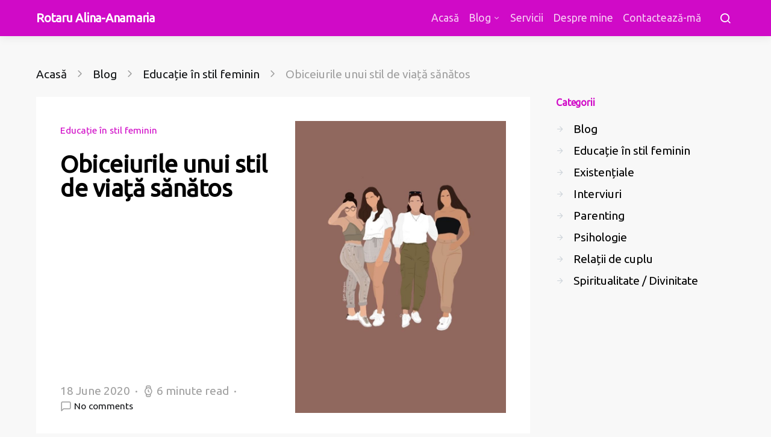

--- FILE ---
content_type: text/html; charset=UTF-8
request_url: https://alinarotaru.com/obiceiurile-unui-stil-de-viata-sanatos/
body_size: 23843
content:
<!doctype html><html lang="en-GB"><head><style>img.lazy{min-height:1px}</style><link href="https://alinarotaru.com/wp-content/plugins/w3-total-cache/pub/js/lazyload.min.js" as="script"><meta charset="UTF-8"><meta name="viewport" content="width=device-width, initial-scale=1"><link rel="profile" href="https://gmpg.org/xfn/11"> <script type="text/javascript">(()=>{var e={};e.g=function(){if("object"==typeof globalThis)return globalThis;try{return this||new Function("return this")()}catch(e){if("object"==typeof window)return window}}(),function({ampUrl:n,isCustomizePreview:t,isAmpDevMode:r,noampQueryVarName:o,noampQueryVarValue:s,disabledStorageKey:i,mobileUserAgents:a,regexRegex:c}){if("undefined"==typeof sessionStorage)return;const d=new RegExp(c);if(!a.some((e=>{const n=e.match(d);return!(!n||!new RegExp(n[1],n[2]).test(navigator.userAgent))||navigator.userAgent.includes(e)})))return;e.g.addEventListener("DOMContentLoaded",(()=>{const e=document.getElementById("amp-mobile-version-switcher");if(!e)return;e.hidden=!1;const n=e.querySelector("a[href]");n&&n.addEventListener("click",(()=>{sessionStorage.removeItem(i)}))}));const g=r&&["paired-browsing-non-amp","paired-browsing-amp"].includes(window.name);if(sessionStorage.getItem(i)||t||g)return;const u=new URL(location.href),m=new URL(n);m.hash=u.hash,u.searchParams.has(o)&&s===u.searchParams.get(o)?sessionStorage.setItem(i,"1"):m.href!==u.href&&(window.stop(),location.replace(m.href))}({"ampUrl":"https:\/\/alinarotaru.com\/obiceiurile-unui-stil-de-viata-sanatos\/?amp=1","noampQueryVarName":"noamp","noampQueryVarValue":"mobile","disabledStorageKey":"amp_mobile_redirect_disabled","mobileUserAgents":["Mobile","Android","Silk\/","Kindle","BlackBerry","Opera Mini","Opera Mobi"],"regexRegex":"^\\\/((?:.|\\n)+)\\\/([i]*)$","isCustomizePreview":false,"isAmpDevMode":false})})();</script> <meta name='robots' content='index, follow, max-image-preview:large, max-snippet:-1, max-video-preview:-1' /><link rel="stylesheet" href="https://alinarotaru.com/wp-content/cache/minify/3861b.css" media="all" />
<title>Obiceiurile unui stil de viață sănătos</title><meta name="description" content="Majoritatea studiilor arată că stilul de viață are un impact major pe termen lung asupra calității vieții: modul în care simțim și ne comportăm, prietenii pe care îi avem, cum ne petrecem timpul liber, pe ce cheltuim banii." /><link rel="canonical" href="https://alinarotaru.com/obiceiurile-unui-stil-de-viata-sanatos/" /><meta property="og:locale" content="en_GB" /><meta property="og:type" content="article" /><meta property="og:title" content="Obiceiurile unui stil de viață sănătos" /><meta property="og:description" content="Majoritatea studiilor arată că stilul de viață are un impact major pe termen lung asupra calității vieții: modul în care simțim și ne comportăm, prietenii pe care îi avem, cum ne petrecem timpul liber, pe ce cheltuim banii." /><meta property="og:url" content="https://alinarotaru.com/obiceiurile-unui-stil-de-viata-sanatos/" /><meta property="og:site_name" content="Rotaru Alina-Anamaria" /><meta property="article:publisher" content="https://www.facebook.com/alinarotarupsychology" /><meta property="article:author" content="https://www.facebook.com/alinarotarupsychology" /><meta property="article:published_time" content="2020-06-18T12:13:12+00:00" /><meta property="article:modified_time" content="2022-08-14T13:55:56+00:00" /><meta property="og:image" content="https://alinarotaru.com/wp-content/uploads/2021/09/img_0690.jpg" /><meta property="og:image:width" content="736" /><meta property="og:image:height" content="1020" /><meta property="og:image:type" content="image/jpeg" /><meta name="author" content="Alina" /><meta name="twitter:card" content="summary_large_image" /><meta name="twitter:label1" content="Written by" /><meta name="twitter:data1" content="Alina" /><meta name="twitter:label2" content="Estimated reading time" /><meta name="twitter:data2" content="5 minutes" /><link rel='dns-prefetch' href='//stats.wp.com' /><link rel="alternate" type="application/rss+xml" title="Rotaru Alina-Anamaria  &raquo; Feed" href="https://alinarotaru.com/feed/" /><link rel="alternate" type="application/rss+xml" title="Rotaru Alina-Anamaria  &raquo; Comments Feed" href="https://alinarotaru.com/comments/feed/" /><link rel="alternate" type="application/rss+xml" title="Rotaru Alina-Anamaria  &raquo; Obiceiurile unui stil de viață sănătos Comments Feed" href="https://alinarotaru.com/obiceiurile-unui-stil-de-viata-sanatos/feed/" /><link rel="alternate" title="oEmbed (JSON)" type="application/json+oembed" href="https://alinarotaru.com/wp-json/oembed/1.0/embed?url=https%3A%2F%2Falinarotaru.com%2Fobiceiurile-unui-stil-de-viata-sanatos%2F" /><link rel="alternate" title="oEmbed (XML)" type="text/xml+oembed" href="https://alinarotaru.com/wp-json/oembed/1.0/embed?url=https%3A%2F%2Falinarotaru.com%2Fobiceiurile-unui-stil-de-viata-sanatos%2F&#038;format=xml" />  <script src="//www.googletagmanager.com/gtag/js?id=G-L5REEXGGLK"  data-cfasync="false" data-wpfc-render="false" type="text/javascript" async></script> <script data-cfasync="false" data-wpfc-render="false" type="text/javascript">var em_version = '8.11.1';
				var em_track_user = true;
				var em_no_track_reason = '';
								var ExactMetricsDefaultLocations = {"page_location":"https:\/\/alinarotaru.com\/obiceiurile-unui-stil-de-viata-sanatos\/"};
								if ( typeof ExactMetricsPrivacyGuardFilter === 'function' ) {
					var ExactMetricsLocations = (typeof ExactMetricsExcludeQuery === 'object') ? ExactMetricsPrivacyGuardFilter( ExactMetricsExcludeQuery ) : ExactMetricsPrivacyGuardFilter( ExactMetricsDefaultLocations );
				} else {
					var ExactMetricsLocations = (typeof ExactMetricsExcludeQuery === 'object') ? ExactMetricsExcludeQuery : ExactMetricsDefaultLocations;
				}

								var disableStrs = [
										'ga-disable-G-L5REEXGGLK',
									];

				/* Function to detect opted out users */
				function __gtagTrackerIsOptedOut() {
					for (var index = 0; index < disableStrs.length; index++) {
						if (document.cookie.indexOf(disableStrs[index] + '=true') > -1) {
							return true;
						}
					}

					return false;
				}

				/* Disable tracking if the opt-out cookie exists. */
				if (__gtagTrackerIsOptedOut()) {
					for (var index = 0; index < disableStrs.length; index++) {
						window[disableStrs[index]] = true;
					}
				}

				/* Opt-out function */
				function __gtagTrackerOptout() {
					for (var index = 0; index < disableStrs.length; index++) {
						document.cookie = disableStrs[index] + '=true; expires=Thu, 31 Dec 2099 23:59:59 UTC; path=/';
						window[disableStrs[index]] = true;
					}
				}

				if ('undefined' === typeof gaOptout) {
					function gaOptout() {
						__gtagTrackerOptout();
					}
				}
								window.dataLayer = window.dataLayer || [];

				window.ExactMetricsDualTracker = {
					helpers: {},
					trackers: {},
				};
				if (em_track_user) {
					function __gtagDataLayer() {
						dataLayer.push(arguments);
					}

					function __gtagTracker(type, name, parameters) {
						if (!parameters) {
							parameters = {};
						}

						if (parameters.send_to) {
							__gtagDataLayer.apply(null, arguments);
							return;
						}

						if (type === 'event') {
														parameters.send_to = exactmetrics_frontend.v4_id;
							var hookName = name;
							if (typeof parameters['event_category'] !== 'undefined') {
								hookName = parameters['event_category'] + ':' + name;
							}

							if (typeof ExactMetricsDualTracker.trackers[hookName] !== 'undefined') {
								ExactMetricsDualTracker.trackers[hookName](parameters);
							} else {
								__gtagDataLayer('event', name, parameters);
							}
							
						} else {
							__gtagDataLayer.apply(null, arguments);
						}
					}

					__gtagTracker('js', new Date());
					__gtagTracker('set', {
						'developer_id.dNDMyYj': true,
											});
					if ( ExactMetricsLocations.page_location ) {
						__gtagTracker('set', ExactMetricsLocations);
					}
										__gtagTracker('config', 'G-L5REEXGGLK', {"forceSSL":"true","anonymize_ip":"true"} );
										window.gtag = __gtagTracker;										(function () {
						/* https://developers.google.com/analytics/devguides/collection/analyticsjs/ */
						/* ga and __gaTracker compatibility shim. */
						var noopfn = function () {
							return null;
						};
						var newtracker = function () {
							return new Tracker();
						};
						var Tracker = function () {
							return null;
						};
						var p = Tracker.prototype;
						p.get = noopfn;
						p.set = noopfn;
						p.send = function () {
							var args = Array.prototype.slice.call(arguments);
							args.unshift('send');
							__gaTracker.apply(null, args);
						};
						var __gaTracker = function () {
							var len = arguments.length;
							if (len === 0) {
								return;
							}
							var f = arguments[len - 1];
							if (typeof f !== 'object' || f === null || typeof f.hitCallback !== 'function') {
								if ('send' === arguments[0]) {
									var hitConverted, hitObject = false, action;
									if ('event' === arguments[1]) {
										if ('undefined' !== typeof arguments[3]) {
											hitObject = {
												'eventAction': arguments[3],
												'eventCategory': arguments[2],
												'eventLabel': arguments[4],
												'value': arguments[5] ? arguments[5] : 1,
											}
										}
									}
									if ('pageview' === arguments[1]) {
										if ('undefined' !== typeof arguments[2]) {
											hitObject = {
												'eventAction': 'page_view',
												'page_path': arguments[2],
											}
										}
									}
									if (typeof arguments[2] === 'object') {
										hitObject = arguments[2];
									}
									if (typeof arguments[5] === 'object') {
										Object.assign(hitObject, arguments[5]);
									}
									if ('undefined' !== typeof arguments[1].hitType) {
										hitObject = arguments[1];
										if ('pageview' === hitObject.hitType) {
											hitObject.eventAction = 'page_view';
										}
									}
									if (hitObject) {
										action = 'timing' === arguments[1].hitType ? 'timing_complete' : hitObject.eventAction;
										hitConverted = mapArgs(hitObject);
										__gtagTracker('event', action, hitConverted);
									}
								}
								return;
							}

							function mapArgs(args) {
								var arg, hit = {};
								var gaMap = {
									'eventCategory': 'event_category',
									'eventAction': 'event_action',
									'eventLabel': 'event_label',
									'eventValue': 'event_value',
									'nonInteraction': 'non_interaction',
									'timingCategory': 'event_category',
									'timingVar': 'name',
									'timingValue': 'value',
									'timingLabel': 'event_label',
									'page': 'page_path',
									'location': 'page_location',
									'title': 'page_title',
									'referrer' : 'page_referrer',
								};
								for (arg in args) {
																		if (!(!args.hasOwnProperty(arg) || !gaMap.hasOwnProperty(arg))) {
										hit[gaMap[arg]] = args[arg];
									} else {
										hit[arg] = args[arg];
									}
								}
								return hit;
							}

							try {
								f.hitCallback();
							} catch (ex) {
							}
						};
						__gaTracker.create = newtracker;
						__gaTracker.getByName = newtracker;
						__gaTracker.getAll = function () {
							return [];
						};
						__gaTracker.remove = noopfn;
						__gaTracker.loaded = true;
						window['__gaTracker'] = __gaTracker;
					})();
									} else {
										console.log("");
					(function () {
						function __gtagTracker() {
							return null;
						}

						window['__gtagTracker'] = __gtagTracker;
						window['gtag'] = __gtagTracker;
					})();
									}</script> <link rel='alternate stylesheet' id='powerkit-icons-css' href='https://alinarotaru.com/wp-content/plugins/powerkit/assets/fonts/powerkit-icons.woff?ver=3.0.4' type='text/css' as='font' type='font/wof' crossorigin /><link crossorigin="anonymous" rel='stylesheet' id='bwg_googlefonts-css' href='https://fonts.googleapis.com/css?family=Ubuntu&#038;subset=greek,latin,greek-ext,vietnamese,cyrillic-ext,latin-ext,cyrillic' type='text/css' media='all' /> <script type="text/javascript" id="jquery-core-js-extra">var csco_mega_menu = {"rest_url":"https://alinarotaru.com/wp-json/csco/v1/menu-posts"};
//# sourceURL=jquery-core-js-extra</script> <script src="https://alinarotaru.com/wp-content/cache/minify/d52ed.js"></script>
 <script data-cfasync="false" data-wpfc-render="false" type="text/javascript" id='exactmetrics-frontend-script-js-extra'>var exactmetrics_frontend = {"js_events_tracking":"true","download_extensions":"zip,mp3,mpeg,pdf,docx,pptx,xlsx,rar","inbound_paths":"[{\"path\":\"\\\/go\\\/\",\"label\":\"affiliate\"},{\"path\":\"\\\/recommend\\\/\",\"label\":\"affiliate\"}]","home_url":"https:\/\/alinarotaru.com","hash_tracking":"false","v4_id":"G-L5REEXGGLK"};</script> <script type="text/javascript" id="bwg_frontend-js-extra">var bwg_objectsL10n = {"bwg_field_required":"field is required.","bwg_mail_validation":"This is not a valid email address.","bwg_search_result":"There are no images matching your search.","bwg_select_tag":"Select Tag","bwg_order_by":"Order By","bwg_search":"Search","bwg_show_ecommerce":"Show Ecommerce","bwg_hide_ecommerce":"Hide Ecommerce","bwg_show_comments":"Show Comments","bwg_hide_comments":"Hide Comments","bwg_restore":"Restore","bwg_maximize":"Maximise","bwg_fullscreen":"Fullscreen","bwg_exit_fullscreen":"Exit Fullscreen","bwg_search_tag":"SEARCH...","bwg_tag_no_match":"No tags found","bwg_all_tags_selected":"All tags selected","bwg_tags_selected":"tags selected","play":"Play","pause":"Pause","is_pro":"","bwg_play":"Play","bwg_pause":"Pause","bwg_hide_info":"Hide info","bwg_show_info":"Show info","bwg_hide_rating":"Hide rating","bwg_show_rating":"Show rating","ok":"Ok","cancel":"Cancel","select_all":"Select all","lazy_load":"0","lazy_loader":"https://alinarotaru.com/wp-content/plugins/photo-gallery/images/ajax_loader.png","front_ajax":"0","bwg_tag_see_all":"see all tags","bwg_tag_see_less":"see less tags"};
//# sourceURL=bwg_frontend-js-extra</script> <script type="text/javascript" id="seo-automated-link-building-js-extra">var seoAutomatedLinkBuilding = {"ajaxUrl":"https://alinarotaru.com/wp-admin/admin-ajax.php"};
//# sourceURL=seo-automated-link-building-js-extra</script> <link rel="https://api.w.org/" href="https://alinarotaru.com/wp-json/" /><link rel="alternate" title="JSON" type="application/json" href="https://alinarotaru.com/wp-json/wp/v2/posts/6411" /><link rel="EditURI" type="application/rsd+xml" title="RSD" href="https://alinarotaru.com/xmlrpc.php?rsd" />  <script>(function(i,s,o,g,r,a,m){i['GoogleAnalyticsObject']=r;i[r]=i[r]||function(){
			(i[r].q=i[r].q||[]).push(arguments)},i[r].l=1*new Date();a=s.createElement(o),
			m=s.getElementsByTagName(o)[0];a.async=1;a.src=g;m.parentNode.insertBefore(a,m)
			})(window,document,'script','https://www.google-analytics.com/analytics.js','ga');
			ga('create', 'UA-78515828-3', 'auto');
			ga('send', 'pageview');</script>  <script type="application/ld+json">{"@context":"https:\/\/schema.org\/","@type":"BlogPosting","mainEntityOfPage":{"@type":"WebPage","@id":"https:\/\/alinarotaru.com\/obiceiurile-unui-stil-de-viata-sanatos\/"},"url":"https:\/\/alinarotaru.com\/obiceiurile-unui-stil-de-viata-sanatos\/","headline":"Obiceiurile unui stil de viață sănătos","datePublished":"2020-06-18T12:13:12+02:00","dateModified":"2022-08-14T15:55:56+02:00","publisher":{"@type":"Organization","@id":"https:\/\/alinarotaru.com\/#organization","name":"Rotaru Alina-Anamaria ","logo":{"@type":"ImageObject","url":"","width":600,"height":60}},"image":{"@type":"ImageObject","url":"https:\/\/alinarotaru.com\/wp-content\/uploads\/2021\/09\/img_0690.jpg","width":736,"height":1020},"articleSection":"Educație în stil feminin","description":"Auzim des sintagma „stil de viață sănătos”. Suntem încurajați de canalele media să optăm pentru o astfel de variantă, dar nu știm cu exactitate la ce se referă și cum putem cultiva un astfel de stil benefic, cu impact major asupra calității vieții, pe termen lung. Majoritatea studiilor arată","author":{"@type":"Person","name":"Alina","url":"https:\/\/alinarotaru.com\/author\/alina\/","image":{"@type":"ImageObject","url":"https:\/\/alinarotaru.com\/wp-content\/uploads\/2020\/11\/cropped-img_7808-edited-scaled-1-96x96.jpg","height":96,"width":96},"sameAs":["https:\/\/www.facebook.com\/alinarotarupsychology","https:\/\/www.instagram.com\/alina_anamaria_rotaru\/?hl=ro","https:\/\/www.linkedin.com\/in\/alina-anamaria-rotaru-1397a2140\/","https:\/\/ro.pinterest.com\/roalina26\/"]}}</script> <link rel="alternate" type="text/html" media="only screen and (max-width: 640px)" href="https://alinarotaru.com/obiceiurile-unui-stil-de-viata-sanatos/?amp=1"><link rel="amphtml" href="https://alinarotaru.com/obiceiurile-unui-stil-de-viata-sanatos/?amp=1">  <script async src="https://www.googletagmanager.com/gtag/js?id=UA-135547161-2"></script> <script>window.dataLayer = window.dataLayer || [];
	  function gtag(){dataLayer.push(arguments);}
	  gtag('js', new Date());

	  gtag('config', 'UA-135547161-2');</script> </head><body data-rsssl=1 class="wp-singular post-template-default single single-post postid-6411 single-format-standard wp-embed-responsive wp-theme-expertly wp-child-theme-expertly-child sidebar-enabled sidebar-right headings-medium navbar-sticky-enabled navbar-smart-enabled sticky-sidebar-enabled stick-to-top post-sidebar-disabled"><div class="site-overlay"></div><div class="offcanvas"><div class="offcanvas-header cs-bg-dark"><nav class="navbar navbar-offcanvas"> <a class="offcanvas-brand site-title" href="https://alinarotaru.com/" rel="home">Rotaru Alina-Anamaria </a> <button type="button" class="toggle-offcanvas button-round"> <i class="cs-icon cs-icon-x"></i> </button></nav></div><aside class="offcanvas-sidebar"><div class="offcanvas-inner"><div class="widget widget_nav_menu cs-d-lg-none"><div class="menu-blog-container"><ul id="menu-blog" class="menu"><li id="menu-item-7053" class="menu-item menu-item-type-custom menu-item-object-custom menu-item-home menu-item-7053"><a href="https://alinarotaru.com/">Acasă</a></li><li id="menu-item-6898" class="menu-item menu-item-type-post_type menu-item-object-page menu-item-home menu-item-has-children menu-item-6898"><a href="https://alinarotaru.com/articole/">Blog</a><ul class="sub-menu"><li id="menu-item-3360" class="menu-item menu-item-type-taxonomy menu-item-object-category menu-item-3360"><a href="https://alinarotaru.com/category/articole/relatii-de-cuplu/">Relații de cuplu</a></li><li id="menu-item-6895" class="menu-item menu-item-type-taxonomy menu-item-object-category menu-item-6895"><a href="https://alinarotaru.com/category/articole/parenting/">Parenting</a></li><li id="menu-item-4483" class="menu-item menu-item-type-taxonomy menu-item-object-category menu-item-4483"><a href="https://alinarotaru.com/category/articole/psihologie/">Psihologie</a></li><li id="menu-item-3358" class="menu-item menu-item-type-taxonomy menu-item-object-category current-post-ancestor current-menu-parent current-post-parent menu-item-3358"><a href="https://alinarotaru.com/category/articole/educatie/">Educație în stil feminin</a></li><li id="menu-item-6543" class="menu-item menu-item-type-taxonomy menu-item-object-category menu-item-6543"><a href="https://alinarotaru.com/category/articole/existentiale/">Existențiale</a></li><li id="menu-item-3409" class="menu-item menu-item-type-taxonomy menu-item-object-category menu-item-3409"><a href="https://alinarotaru.com/category/articole/spititualitate-divinitate/">Spiritualitate / Divinitate</a></li><li id="menu-item-6544" class="menu-item menu-item-type-taxonomy menu-item-object-category menu-item-6544"><a href="https://alinarotaru.com/category/articole/interviuri/">Interviuri</a></li></ul></li><li id="menu-item-6907" class="menu-item menu-item-type-post_type menu-item-object-page menu-item-6907"><a href="https://alinarotaru.com/servicii-evaluare-psihologica-psihoterapie-cognitiv-comportamentala-consiliere-crestina-alina-rotaru/">Servicii</a></li><li id="menu-item-6908" class="menu-item menu-item-type-post_type menu-item-object-page menu-item-6908"><a href="https://alinarotaru.com/despre-mine-alina-rotaru-psiholog-psihoterapeut/">Despre mine</a></li><li id="menu-item-3365" class="menu-item menu-item-type-post_type menu-item-object-page menu-item-3365"><a href="https://alinarotaru.com/contact/">Contactează-mă</a></li></ul></div></div></div></aside></div><div id="page" class="site"><div class="site-inner"><header id="masthead" class="site-header"><nav class="navbar navbar-primary cs-bg-dark"><div class="navbar-wrap"><div class="navbar-container"><div class="navbar-content"> <button type="button" class="toggle-offcanvas"> <i class="cs-icon cs-icon-menu"></i> </button> <a class="navbar-brand site-title" href="https://alinarotaru.com/" rel="home">Rotaru Alina-Anamaria </a><p class="navbar-text site-description">Cabinet Individual de Psihologie</p><ul id="menu-blog-1" class="navbar-nav"><li class="menu-item menu-item-type-custom menu-item-object-custom menu-item-home menu-item-7053"><a href="https://alinarotaru.com/">Acasă</a></li><li class="menu-item menu-item-type-post_type menu-item-object-page menu-item-home menu-item-has-children menu-item-6898"><a href="https://alinarotaru.com/articole/">Blog</a><ul class="sub-menu"><li class="menu-item menu-item-type-taxonomy menu-item-object-category menu-item-3360"><a href="https://alinarotaru.com/category/articole/relatii-de-cuplu/">Relații de cuplu</a></li><li class="menu-item menu-item-type-taxonomy menu-item-object-category menu-item-6895"><a href="https://alinarotaru.com/category/articole/parenting/">Parenting</a></li><li class="menu-item menu-item-type-taxonomy menu-item-object-category menu-item-4483"><a href="https://alinarotaru.com/category/articole/psihologie/">Psihologie</a></li><li class="menu-item menu-item-type-taxonomy menu-item-object-category current-post-ancestor current-menu-parent current-post-parent menu-item-3358"><a href="https://alinarotaru.com/category/articole/educatie/">Educație în stil feminin</a></li><li class="menu-item menu-item-type-taxonomy menu-item-object-category menu-item-6543"><a href="https://alinarotaru.com/category/articole/existentiale/">Existențiale</a></li><li class="menu-item menu-item-type-taxonomy menu-item-object-category menu-item-3409"><a href="https://alinarotaru.com/category/articole/spititualitate-divinitate/">Spiritualitate / Divinitate</a></li><li class="menu-item menu-item-type-taxonomy menu-item-object-category menu-item-6544"><a href="https://alinarotaru.com/category/articole/interviuri/">Interviuri</a></li></ul></li><li class="menu-item menu-item-type-post_type menu-item-object-page menu-item-6907"><a href="https://alinarotaru.com/servicii-evaluare-psihologica-psihoterapie-cognitiv-comportamentala-consiliere-crestina-alina-rotaru/">Servicii</a></li><li class="menu-item menu-item-type-post_type menu-item-object-page menu-item-6908"><a href="https://alinarotaru.com/despre-mine-alina-rotaru-psiholog-psihoterapeut/">Despre mine</a></li><li class="menu-item menu-item-type-post_type menu-item-object-page menu-item-3365"><a href="https://alinarotaru.com/contact/">Contactează-mă</a></li></ul> <button type="button" class="toggle-search"> <i class="cs-icon cs-icon-search"></i> </button></div></div></div><div class="site-search" id="search"><div class="cs-container"><form role="search" method="get" class="search-form" action="https://alinarotaru.com/"> <label class="sr-only">Search for:</label><div class="cs-input-group"> <input type="search" value="" name="s" data-swplive="true" data-swpengine="default" data-swpconfig="default" class="search-field" placeholder="Caută" required> <button type="submit" class="search-submit">Search</button></div></form></div></div></nav></header><div class="site-content"><div class="cs-container"><section class="cs-breadcrumbs" id="breadcrumbs"><span><span><a href="https://alinarotaru.com/">Acasă</a></span> <span class="cs-separator"></span> <span><a href="https://alinarotaru.com/category/articole/">Blog</a></span> <span class="cs-separator"></span> <span><a href="https://alinarotaru.com/category/articole/educatie/">Educație în stil feminin</a></span> <span class="cs-separator"></span> <span class="breadcrumb_last" aria-current="page">Obiceiurile unui stil de viață sănătos</span></span></section><div id="content" class="main-content"><div id="primary" class="content-area"><main id="main" class="site-main"><article id="post-6411" class="entry post-6411 post type-post status-publish format-standard has-post-thumbnail category-educatie"><div class="entry-header-small"><header class="entry-header entry-single-header "><div class="entry-inline-meta"><div class="meta-category"><ul class="post-categories"><li><a href="https://alinarotaru.com/category/articole/educatie/" rel="category tag">Educație în stil feminin</a></li></ul></div></div><h1 class="entry-title">Obiceiurile unui stil de viață sănătos</h1><div class="post-header"><div class="post-header-container"><div class="author-details"><ul class="post-meta"><li class="meta-date">18 June 2020</li><li class="meta-reading-time"><i class="cs-icon cs-icon-watch"></i>6 minute read</li><li class="meta-comments"><i class="cs-icon cs-icon-message-square"></i><a href="https://alinarotaru.com/obiceiurile-unui-stil-de-viata-sanatos/?noamp=mobile#respond" class="comments-link" >No comments</a></li></ul></div></div></div></header><div class="post-media"><figure > <a href="https://alinarotaru.com/wp-content/uploads/2021/09/img_0690.jpg"> <img width="390" height="540" src="data:image/svg+xml,%3Csvg%20xmlns='http://www.w3.org/2000/svg'%20viewBox='0%200%20390%20540'%3E%3C/svg%3E" data-src="https://alinarotaru.com/wp-content/uploads/2021/09/img_0690.jpg" class="pk-lazyload-disabled wp-post-image lazy" alt="" decoding="async" fetchpriority="high" data-srcset="https://alinarotaru.com/wp-content/uploads/2021/09/img_0690.jpg 736w, https://alinarotaru.com/wp-content/uploads/2021/09/img_0690-216x300.jpg 216w" data-sizes="(max-width: 390px) 100vw, 390px" /> </a></figure></div></div><div class="entry-container"><div class="entry-content-wrap"><div class="entry-content"><h3 id="auzim-des-sintagma-stil-de-viata-sanatos-suntem-incurajati-de-canalele-media-sa-optam-pentru-o-astfel-de-varianta-dar-nu-stim-cu-exactitate-la-ce-se-refera-si-cum-putem-cultiva-un" class="wp-block-heading"><strong>Auzim des sintagma „stil de viață sănătos”. Suntem încurajați de canalele media să optăm pentru o astfel de variantă, dar nu știm cu exactitate la ce se referă și cum putem cultiva un astfel de stil benefic, cu impact major asupra calității vieții, pe termen lung.</strong></h3><p class="has-medium-font-size">Majoritatea studiilor arată că stilul de viață are un impact major pe termen lung asupra calității vieții: modul în care simțim și ne comportăm, prietenii pe care îi avem, cum ne petrecem timpul liber, pe ce cheltuim banii.</p><p class="has-medium-font-size">Deseori, punem accentul pe aspectele mici ale existenței, pe detalii, și neglijăm impactul pe care îl au comportamentele constante, practicate pe termen lung, asupra vieții. Nici o pilulă-minune, ceai sau pudră descoperită recent într-un colț exotic și îndepărtat al lumii nu vor avea impactul pe care îl are asupra calității vieții ceea ce faci astăzi, repetat de-a lungul a zeci de ani. Suntem suma obiceiurilor noastre, fapt cât se poate de real, demonstrat și palpabil când analizezi parcursul vieții unei persoane.</p><p class="has-medium-font-size">Așadar, stilul de viață este alcătuit din obiceiurile (sau comportamentele) pe care le avem pe termen mediu și lung. Partea bună este că în orice moment putem să intervenim și să schimbăm ceva în viața noastră, deoarece aici avem controlul și responsabilitatea în totalitate.</p><p class="has-medium-font-size">Este nevoie de aproximativ 21 de zile de repetare a unui nou comportament, astfel încât acesta să ajungă în ritmul nostru de viață și să fie practicat cu regularitate, fără un efort substanțial față de perioada inițială.</p><h3 id="alimentatie-echilibrata" class="wp-block-heading"><strong>Alimentație echilibrată</strong></h3><p class="has-medium-font-size">Câteva dintre cele mai importante obiceiuri de viață sănătoasă se referă la o alimentație echilibrată, practicarea cu regularitate a mișcării, hidratarea, expunerea la soare, rutina de somn și calitatea relațiilor.</p><p class="has-medium-font-size">Alimentația echilibrată înseamnă aport de macronutrienți (carbohidrații, proteinele și lipidele) și micronutrienți, vitamine și minerale, care trebuie să se regăsească în dieta zilnică. Între alimentele bogate în carbohidrați se numără cartofii, fasolea, lintea, năutul, orezul, pastele, pâinea, cerealele.</p><p class="has-medium-font-size">Alimentele care conțin proteine sunt: carnea albă și roșie, lactate, brânzeturi, soia, ouă etc. Cele care au în componență lipide (grăsimi) sunt: untul, avocado, nucile și semințele, uleiul etc. În diferite combinații și proporții, este necesar ca la cele trei mese principale ale zilei să avem în farfurie carbohidrați, proteine și lipide.</p><p class="has-medium-font-size">Micronutrienții sunt vitaminele și mineralele care, de asemenea, trebuie să fie incluse în dieta noastră zilnică. Vitaminele sunt esențiale pentru desfășurarea funcțiilor organismului și ele se găsesc în vegetale cu frunze verzi, fructe, legume, ciuperci, carne și lactate. Mineralele asigură buna funcționare a numeroase țesuturi și sisteme din organismul uman, iar cele mai importante minerale sunt: potasiul, sodiul, calciul, fosforul și magneziul.</p><p class="has-medium-font-size">Consumul excesiv de zahăr, alcool, băuturi carbogazoase, cafeaua sau excesul de cortizol (hormon care se secretă în situații de stres) pot cauza carențe de minerale, deoarece favorizează eliminarea acestora din organism.</p><p class="has-medium-font-size">A mânca este înainte de toate o necesitate. Echilibrul constă în a face alegerile potrivite și gustoase, astfel încât sănătatea să nu fie afectată pe termen lung. Aducem în discuție aici și micile plăceri, precum dulciurile sau băuturile carbogazoase care, consumate în cantități moderate, ocazional, nu afectează sănătatea pe termen lung. Dar, unele dintre aspectele esențiale atunci când vorbim de alimentație sunt planificarea sau organizarea meselor și ajustarea cantităților de alimente, astfel încât să prevenim excesul ponderal.</p><p class="has-medium-font-size">Organizarea se referă și la lista de cumpărături alcătuită cu rigurozitate de acasă și gătitul sănătos, cu alimente proaspete, cât mai puțin procesate. Gătitul la cuptor, pe abur sau copt este o alegere mult mai sănătoasă decât prăjelile.</p><p class="has-medium-font-size">La o primă vedere, pare dificil să integrezi toate aceste recomandări în alimentație, dar treptat, cu o intenție susținută și schimbări mici în fiecare zi, diferențele se vor vedea de la săptămână la săptămână, cu impact pe termen lung.</p><h3 id="miscare-odihna-hidratare-soare" class="wp-block-heading"><strong>Mișcare, odihnă, hidratare, soare</strong></h3><p class="has-medium-font-size">Sportul este promotorul stării de bine și vine la pachet cu o mulțime de beneficii pentru corpul fizic și pentru emoții. A trage de aparate la sală poate nu este tipul de sport care ți se potrivește, însă plimbatul în aer liber, alergatul, înotul sau un set de exerciții care îți antrenează mușchii pot fi o alegere excelentă pentru tine. Important este să descoperi ce tip de mișcare îți place și să o practici cu regularitate, de minimum trei ori pe săptămână.</p><p class="has-medium-font-size">Câteva dintre cele mai notabile beneficii ale sportului sunt: îmbunătățește musculatura și calitatea somnului, crește secreția de endorfine, un metabolism bazal mai ridicat (arderi mai bune datorate creșterii masei musculare), menține sănătatea inimii și a creierului, contribuie la prevenirea diabetului zaharat și a bolilor cardiovasculare, îm­bunătățește postura, întărește oasele, și acestea sunt doar câteva dintre beneficii. Partea bună este că oricine poate să practice un tip de sport gratis și cu o mulțime de beneficii.</p><p class="has-medium-font-size">Un aspect pe care deseori îl neglijăm, deoarece nu cunoaștem întru totul costurile pentru organism, este hidratarea. Fiecare celulă din corp are nevoie de apă pentru a-și putea îndeplini funcția. Aproximativ 60% din greutatea corpului este apă. Dacă suntem hidratați, pielea, țesuturile, creierul, rinichii și toate organele interne pot funcționa în bune condiții. Între 6 și 8 pahare de apă pe zi ar trebui să fie consumul minim de apă pentru un adult.</p><p class="has-medium-font-size">Unul din numeroasele beneficii aduse organismului uman de expunerea la soare este aportul de vitamina D3, produsă în mod natural. Totodată, expunerea la soare favorizează secreția de endorfine, care joacă un rol important în prevenirea tulburărilor depresive. Desigur, nu uităm de factorul de protecție solară pe care îl aplicăm pe piele când ne expunem mai mult timp la razele solare.</p><p class="has-medium-font-size">Somnul este extrem de important, deoarece în această perioadă corpul se regenerează. De aceea, pentru buna funcționare a organismului este esențial să dormim aproximativ 8 ore.</p><h3 id="relatii-de-calitate-cu-semenii" class="wp-block-heading"><strong>Relații de calitate cu semenii</strong></h3><p class="has-medium-font-size">Chiar dacă am bifa fiecare dintre elementele enumerate mai sus, dacă nu investim în relațiile noastre cu semenii, tot am avea o calitate a vieții scăzută. Unul dintre cele mai extinse studii, desfășurat la Universitatea Harvard, pe parcursul a 80 de ani, ne arată că cel mai important element, când vine vorba de fericire, nu îl constituie venitul, casa în care locuim, țara în care trăim sau sănătatea, ci relațiile pe care le avem cu ceilalți.</p><p class="has-medium-font-size">Acestea constituie cel mai semnificativ și important predictor al calității crescute a vieții. Într-adevăr, relațiile sunt importante, dar ele nu sunt un cadou, ci o continuă investiție în propria persoană, prin dezvoltarea unor abilități de relaționare precum: empatia, altruismul, nejudecarea aproapelui, ascultarea activă, încurajarea, acceptarea necondiționată etc.</p><p class="has-medium-font-size">Toate acestea se cultivă conștient, în fiecare zi și cu energie. O viață sănătoasă este echilibrată de obiceiuri bune, menținute pe termen lung. Fiecare schimbare pozitivă te apropie mai mult de o calitate a vieții crescută și o sănătate mai bună. Alegerea îți aparține!</p><p>*Articol publicat și în <a href="https://ziarullumina.ro/autor/alina-a--rotaru.html">Ziarul Lumina</a>.</p><div class="pk-clearfix"></div><div class="pk-share-buttons-wrap pk-share-buttons-layout-default pk-share-buttons-scheme-default pk-share-buttons-has-counts pk-share-buttons-has-total-counts pk-share-buttons-after-content pk-share-buttons-mode-php pk-share-buttons-mode-rest" data-post-id="6411" data-share-url="https://alinarotaru.com/obiceiurile-unui-stil-de-viata-sanatos/" ><div class="pk-share-buttons-total pk-share-buttons-total-no-count"><div class="pk-share-buttons-title pk-font-primary">Total</div><div class="pk-share-buttons-count pk-font-heading">0</div><div class="pk-share-buttons-label pk-font-secondary">Shares</div></div><div class="pk-share-buttons-items"><div class="pk-share-buttons-item pk-share-buttons-facebook pk-share-buttons-no-count" data-id="facebook"> <a href="https://www.facebook.com/sharer.php?u=https://alinarotaru.com/obiceiurile-unui-stil-de-viata-sanatos/" class="pk-share-buttons-link" target="_blank"> <i class="pk-share-buttons-icon pk-icon pk-icon-facebook"></i> <span class="pk-share-buttons-label pk-font-primary">Share</span> <span class="pk-share-buttons-count pk-font-secondary">0</span> </a></div><div class="pk-share-buttons-item pk-share-buttons-mail pk-share-buttons-no-count" data-id="mail"> <a href="mailto:?subject=Obiceiurile%20unui%20stil%20de%20via%C8%9B%C4%83%20s%C4%83n%C4%83tos&body=Obiceiurile%20unui%20stil%20de%20via%C8%9B%C4%83%20s%C4%83n%C4%83tos%20https://alinarotaru.com/obiceiurile-unui-stil-de-viata-sanatos/" class="pk-share-buttons-link" target="_blank"> <i class="pk-share-buttons-icon pk-icon pk-icon-mail"></i> <span class="pk-share-buttons-label pk-font-primary">Share</span> <span class="pk-share-buttons-count pk-font-secondary">0</span> </a></div><div class="pk-share-buttons-item pk-share-buttons-linkedin pk-share-buttons-no-count" data-id="linkedin"> <a href="https://www.linkedin.com/shareArticle?mini=true&url=https://alinarotaru.com/obiceiurile-unui-stil-de-viata-sanatos/" class="pk-share-buttons-link" target="_blank"> <i class="pk-share-buttons-icon pk-icon pk-icon-linkedin"></i> <span class="pk-share-buttons-label pk-font-primary">Share</span> <span class="pk-share-buttons-count pk-font-secondary">0</span> </a></div></div></div></div><div class="wpdiscuz_top_clearing"></div><div id='comments' class='comments-area'><div id='respond' style='width: 0;height: 0;clear: both;margin: 0;padding: 0;'></div><div id="wpdcom" class="wpdiscuz_unauth wpd-default wpd-layout-1 wpd-comments-open"><div class="wc_social_plugin_wrapper"></div><div class="wpd-form-wrap"><div class="wpd-form-head"><div class="wpd-sbs-toggle"> <i class="far fa-envelope"></i> <span
 class="wpd-sbs-title">Subscribe</span> <i class="fas fa-caret-down"></i></div><div class="wpd-auth"><div class="wpd-login"> <a rel="nofollow" href="https://alinarotaru.com/wp-login.php?redirect_to=https%3A%2F%2Falinarotaru.com%2Fobiceiurile-unui-stil-de-viata-sanatos%2F"><i class='fas fa-sign-in-alt'></i> Login</a></div></div></div><div class="wpdiscuz-subscribe-bar wpdiscuz-hidden"><form action="https://alinarotaru.com/wp-admin/admin-ajax.php?action=wpdAddSubscription"
 method="post" id="wpdiscuz-subscribe-form"><div class="wpdiscuz-subscribe-form-intro">Notify of</div><div class="wpdiscuz-subscribe-form-option"
 style="width:40%;"> <select class="wpdiscuz_select" name="wpdiscuzSubscriptionType"><option value="post">new follow-up comments</option><option
 value="all_comment" >new replies to my comments</option> </select></div><div class="wpdiscuz-item wpdiscuz-subscribe-form-email"> <input class="email" type="email" name="wpdiscuzSubscriptionEmail"
 required="required" value=""
 placeholder="Email"/></div><div class="wpdiscuz-subscribe-form-button"> <input id="wpdiscuz_subscription_button" class="wpd-prim-button wpd_not_clicked"
 type="submit"
 value="&rsaquo;"
 name="wpdiscuz_subscription_button"/></div> <input type="hidden" id="wpdiscuz_subscribe_form_nonce" name="wpdiscuz_subscribe_form_nonce" value="f3d5fb5d96" /><input type="hidden" name="_wp_http_referer" value="/obiceiurile-unui-stil-de-viata-sanatos/" /></form></div><div
 class="wpd-form wpd-form-wrapper wpd-main-form-wrapper" id='wpd-main-form-wrapper-0_0'><form  method="post" enctype="multipart/form-data" data-uploading="false" class="wpd_comm_form wpd_main_comm_form"                ><div class="wpd-field-comment"><div class="wpdiscuz-item wc-field-textarea"><div class="wpdiscuz-textarea-wrap "><div class="wpd-avatar"> <img alt='guest' src="data:image/svg+xml,%3Csvg%20xmlns='http://www.w3.org/2000/svg'%20viewBox='0%200%2056%2056'%3E%3C/svg%3E" data-src='https://secure.gravatar.com/avatar/af3bdeb8012e5f86a900a34778db206968d84700e0e4e4c4775376fff6c7713e?s=56&#038;d=blank&#038;r=g' data-srcset='https://secure.gravatar.com/avatar/af3bdeb8012e5f86a900a34778db206968d84700e0e4e4c4775376fff6c7713e?s=112&#038;d=blank&#038;r=g 2x' class='avatar avatar-56 photo lazy' height='56' width='56' decoding='async'/></div><div id="wpd-editor-wraper-0_0" style="display: none;"><div id="wpd-editor-char-counter-0_0"
 class="wpd-editor-char-counter"></div> <label style="display: none;" for="wc-textarea-0_0">Label</label><textarea id="wc-textarea-0_0" name="wc_comment"
                          class="wc_comment wpd-field"></textarea><div id="wpd-editor-0_0"></div><div id="wpd-editor-toolbar-0_0"> <button title="Bold"
 class="ql-bold"  ></button> <button title="Italic"
 class="ql-italic"  ></button> <button title="Underline"
 class="ql-underline"  ></button> <button title="Strike"
 class="ql-strike"  ></button> <button title="Ordered List"
 class="ql-list" value='ordered' ></button> <button title="Unordered List"
 class="ql-list" value='bullet' ></button> <button title="Blockquote"
 class="ql-blockquote"  ></button> <button title="Code Block"
 class="ql-code-block"  ></button> <button title="Link"
 class="ql-link"  ></button> <button title="Source Code"
 class="ql-sourcecode"  data-wpde_button_name='sourcecode'>{}</button> <button title="Spoiler"
 class="ql-spoiler"  data-wpde_button_name='spoiler'>[+]</button><div class="wpd-editor-buttons-right"> <span class='wmu-upload-wrap' wpd-tooltip='Attach an image to this comment' wpd-tooltip-position='left'><label class='wmu-add'><i class='far fa-image'></i><input style='display:none;' class='wmu-add-files' type='file' name='wmu_files'  accept='image/*'/></label></span></div></div></div></div></div></div><div class="wpd-form-foot" style='display:none;'><div class="wpdiscuz-textarea-foot"><div class="wpdiscuz-button-actions"><div class='wmu-action-wrap'><div class='wmu-tabs wmu-images-tab wmu-hide'></div></div></div></div><div class="wpd-form-row"><div class="wpd-form-col-left"><div class="wpdiscuz-item wc_name-wrapper wpd-has-icon"><div class="wpd-field-icon"><i
 class="fas fa-user"></i></div> <input id="wc_name-0_0" value="" required='required' aria-required='true'                       class="wc_name wpd-field" type="text"
 name="wc_name"
 placeholder="Name*"
 maxlength="50" pattern='.{3,50}'                       title=""> <label for="wc_name-0_0"
 class="wpdlb">Name*</label></div><div class="wpdiscuz-item wc_email-wrapper wpd-has-icon"><div class="wpd-field-icon"><i
 class="fas fa-at"></i></div> <input id="wc_email-0_0" value="" required='required' aria-required='true'                       class="wc_email wpd-field" type="email"
 name="wc_email"
 placeholder="Email*"/> <label for="wc_email-0_0"
 class="wpdlb">Email*</label></div><div class="wpdiscuz-item wc_website-wrapper wpd-has-icon"><div class="wpd-field-icon"><i
 class="fas fa-link"></i></div> <input id="wc_website-0_0" value=""
 class="wc_website wpd-field" type="text"
 name="wc_website"
 placeholder="Website"/> <label for="wc_website-0_0"
 class="wpdlb">Website</label></div></div><div class="wpd-form-col-right"><div class="wc-field-submit"> <label class="wpd_label"
 wpd-tooltip="Notify of new replies to this comment"> <input id="wc_notification_new_comment-0_0"
 class="wc_notification_new_comment-0_0 wpd_label__checkbox"
 value="comment" type="checkbox"
 name="wpdiscuz_notification_type" /> <span class="wpd_label__text"> <span class="wpd_label__check"> <i class="fas fa-bell wpdicon wpdicon-on"></i> <i class="fas fa-bell-slash wpdicon wpdicon-off"></i> </span> </span> </label> <input id="wpd-field-submit-0_0"
 class="wc_comm_submit wpd_not_clicked wpd-prim-button" type="submit"
 name="submit" value="Post Comment"
 aria-label="Post Comment"/></div></div><div class="clearfix"></div></div></div> <input type="hidden" class="wpdiscuz_unique_id" value="0_0"
 name="wpdiscuz_unique_id"><p style="display: none;"><input type="hidden" id="akismet_comment_nonce" name="akismet_comment_nonce" value="0c3aba9200" /></p><p style="display: none !important;" class="akismet-fields-container" data-prefix="ak_"><label>&#916;<textarea name="ak_hp_textarea" cols="45" rows="8" maxlength="100"></textarea></label><input type="hidden" id="ak_js_1" name="ak_js" value="186"/><script>document.getElementById( "ak_js_1" ).setAttribute( "value", ( new Date() ).getTime() );</script></p></form></div><div id="wpdiscuz_hidden_secondary_form" style="display: none;"><div
 class="wpd-form wpd-form-wrapper wpd-secondary-form-wrapper" id='wpd-secondary-form-wrapper-wpdiscuzuniqueid' style='display: none;'><div class="wpd-secondary-forms-social-content"></div><div class="clearfix"></div><form  method="post" enctype="multipart/form-data" data-uploading="false" class="wpd_comm_form wpd-secondary-form-wrapper"                ><div class="wpd-field-comment"><div class="wpdiscuz-item wc-field-textarea"><div class="wpdiscuz-textarea-wrap "><div class="wpd-avatar"> <img alt='guest' src="data:image/svg+xml,%3Csvg%20xmlns='http://www.w3.org/2000/svg'%20viewBox='0%200%2056%2056'%3E%3C/svg%3E" data-src='https://secure.gravatar.com/avatar/b2d9beea50458fbf432ac2e88a64735877fecaf91c6b707535ee57371420208f?s=56&#038;d=blank&#038;r=g' data-srcset='https://secure.gravatar.com/avatar/b2d9beea50458fbf432ac2e88a64735877fecaf91c6b707535ee57371420208f?s=112&#038;d=blank&#038;r=g 2x' class='avatar avatar-56 photo lazy' height='56' width='56' decoding='async'/></div><div id="wpd-editor-wraper-wpdiscuzuniqueid" style="display: none;"><div id="wpd-editor-char-counter-wpdiscuzuniqueid"
 class="wpd-editor-char-counter"></div> <label style="display: none;" for="wc-textarea-wpdiscuzuniqueid">Label</label><textarea id="wc-textarea-wpdiscuzuniqueid" name="wc_comment"
                          class="wc_comment wpd-field"></textarea><div id="wpd-editor-wpdiscuzuniqueid"></div><div id="wpd-editor-toolbar-wpdiscuzuniqueid"> <button title="Bold"
 class="ql-bold"  ></button> <button title="Italic"
 class="ql-italic"  ></button> <button title="Underline"
 class="ql-underline"  ></button> <button title="Strike"
 class="ql-strike"  ></button> <button title="Ordered List"
 class="ql-list" value='ordered' ></button> <button title="Unordered List"
 class="ql-list" value='bullet' ></button> <button title="Blockquote"
 class="ql-blockquote"  ></button> <button title="Code Block"
 class="ql-code-block"  ></button> <button title="Link"
 class="ql-link"  ></button> <button title="Source Code"
 class="ql-sourcecode"  data-wpde_button_name='sourcecode'>{}</button> <button title="Spoiler"
 class="ql-spoiler"  data-wpde_button_name='spoiler'>[+]</button><div class="wpd-editor-buttons-right"> <span class='wmu-upload-wrap' wpd-tooltip='Attach an image to this comment' wpd-tooltip-position='left'><label class='wmu-add'><i class='far fa-image'></i><input style='display:none;' class='wmu-add-files' type='file' name='wmu_files'  accept='image/*'/></label></span></div></div></div></div></div></div><div class="wpd-form-foot" style='display:none;'><div class="wpdiscuz-textarea-foot"><div class="wpdiscuz-button-actions"><div class='wmu-action-wrap'><div class='wmu-tabs wmu-images-tab wmu-hide'></div></div></div></div><div class="wpd-form-row"><div class="wpd-form-col-left"><div class="wpdiscuz-item wc_name-wrapper wpd-has-icon"><div class="wpd-field-icon"><i
 class="fas fa-user"></i></div> <input id="wc_name-wpdiscuzuniqueid" value="" required='required' aria-required='true'                       class="wc_name wpd-field" type="text"
 name="wc_name"
 placeholder="Name*"
 maxlength="50" pattern='.{3,50}'                       title=""> <label for="wc_name-wpdiscuzuniqueid"
 class="wpdlb">Name*</label></div><div class="wpdiscuz-item wc_email-wrapper wpd-has-icon"><div class="wpd-field-icon"><i
 class="fas fa-at"></i></div> <input id="wc_email-wpdiscuzuniqueid" value="" required='required' aria-required='true'                       class="wc_email wpd-field" type="email"
 name="wc_email"
 placeholder="Email*"/> <label for="wc_email-wpdiscuzuniqueid"
 class="wpdlb">Email*</label></div><div class="wpdiscuz-item wc_website-wrapper wpd-has-icon"><div class="wpd-field-icon"><i
 class="fas fa-link"></i></div> <input id="wc_website-wpdiscuzuniqueid" value=""
 class="wc_website wpd-field" type="text"
 name="wc_website"
 placeholder="Website"/> <label for="wc_website-wpdiscuzuniqueid"
 class="wpdlb">Website</label></div></div><div class="wpd-form-col-right"><div class="wc-field-submit"> <label class="wpd_label"
 wpd-tooltip="Notify of new replies to this comment"> <input id="wc_notification_new_comment-wpdiscuzuniqueid"
 class="wc_notification_new_comment-wpdiscuzuniqueid wpd_label__checkbox"
 value="comment" type="checkbox"
 name="wpdiscuz_notification_type" /> <span class="wpd_label__text"> <span class="wpd_label__check"> <i class="fas fa-bell wpdicon wpdicon-on"></i> <i class="fas fa-bell-slash wpdicon wpdicon-off"></i> </span> </span> </label> <input id="wpd-field-submit-wpdiscuzuniqueid"
 class="wc_comm_submit wpd_not_clicked wpd-prim-button" type="submit"
 name="submit" value="Post Comment"
 aria-label="Post Comment"/></div></div><div class="clearfix"></div></div></div> <input type="hidden" class="wpdiscuz_unique_id" value="wpdiscuzuniqueid"
 name="wpdiscuz_unique_id"><p style="display: none;"><input type="hidden" id="akismet_comment_nonce" name="akismet_comment_nonce" value="0c3aba9200" /></p><p style="display: none !important;" class="akismet-fields-container" data-prefix="ak_"><label>&#916;<textarea name="ak_hp_textarea" cols="45" rows="8" maxlength="100"></textarea></label><input type="hidden" id="ak_js_2" name="ak_js" value="26"/><script>document.getElementById( "ak_js_2" ).setAttribute( "value", ( new Date() ).getTime() );</script></p></form></div></div></div><p class="akismet_comment_form_privacy_notice">This site uses Akismet to reduce spam. <a href="https://akismet.com/privacy/" target="_blank" rel="nofollow noopener">Learn how your comment data is processed.</a></p><div id="wpd-threads" class="wpd-thread-wrapper"><div class="wpd-thread-head"><div class="wpd-thread-info "
 data-comments-count="0"> <span class='wpdtc' title='0'>0</span> Comments</div><div class="wpd-space"></div><div class="wpd-thread-filter"><div class="wpd-filter wpdf-reacted wpd_not_clicked wpdiscuz-hidden"
 wpd-tooltip="Most reacted comment"> <i class="fas fa-bolt"></i></div><div class="wpd-filter wpdf-hottest wpd_not_clicked wpdiscuz-hidden"
 wpd-tooltip="Hottest comment thread"> <i class="fas fa-fire"></i></div><div class="wpd-filter wpdf-sorting wpdiscuz-hidden"> <span class="wpdiscuz-sort-button wpdiscuz-date-sort-asc wpdiscuz-sort-button-active"
 data-sorting="oldest">Oldest</span> <i class="fas fa-sort-down"></i><div class="wpdiscuz-sort-buttons"> <span class="wpdiscuz-sort-button wpdiscuz-date-sort-desc"
 data-sorting="newest">Newest</span> <span class="wpdiscuz-sort-button wpdiscuz-vote-sort-up"
 data-sorting="by_vote">Most Voted</span></div></div></div></div><div class="wpd-comment-info-bar"><div class="wpd-current-view"><i
 class="fas fa-quote-left"></i> Inline Feedbacks</div><div class="wpd-filter-view-all">View all comments</div></div><div class="wpd-thread-list"><div class="wpdiscuz-comment-pagination"></div></div></div></div></div><div id="wpdiscuz-loading-bar"
 class="wpdiscuz-loading-bar-unauth"></div><div id="wpdiscuz-comment-message"
 class="wpdiscuz-comment-message-unauth"></div></div></div></article><section class="post-archive archive-related"><div class="archive-wrap"><h5 class="title-block"> You May Also Like</h5><div class="archive-main archive-list"><article id="post-7990" class="post-7990 post type-post status-publish format-standard has-post-thumbnail category-educatie"><div class="post-outer"><div class="post-inner"><div class="entry-thumbnail"><div class="cs-overlay cs-overlay-hover  cs-bg-dark cs-overlay-ratio cs-ratio-landscape"><div class="cs-overlay-background"> <img width="390" height="224" src="data:image/svg+xml,%3Csvg%20xmlns='http://www.w3.org/2000/svg'%20viewBox='0%200%20390%20224'%3E%3C/svg%3E" data-src="https://alinarotaru.com/wp-content/uploads/2017/08/259e31f65dbd525dae6ec5f295327e1f.jpg" class="attachment-cs-thumbnail size-cs-thumbnail wp-post-image lazy" alt="" decoding="async" data-srcset="https://alinarotaru.com/wp-content/uploads/2017/08/259e31f65dbd525dae6ec5f295327e1f.jpg 540w, https://alinarotaru.com/wp-content/uploads/2017/08/259e31f65dbd525dae6ec5f295327e1f-300x172.jpg 300w" data-sizes="auto, (max-width: 390px) 100vw, 390px" /></div><div class="cs-overlay-content"><div class="meta-category"><ul class="post-categories"><li><a href="https://alinarotaru.com/category/articole/educatie/" rel="category tag">Educație în stil feminin</a></li></ul></div><ul class="post-meta"><li class="meta-reading-time"><i class="cs-icon cs-icon-watch"></i>6 minute read</li><li class="meta-comments"><i class="cs-icon cs-icon-message-square"></i><a href="https://alinarotaru.com/cu-totii-avem-nevoie-de-blandete-irvin-yalom/?noamp=mobile#respond" class="comments-link" >No comments</a></li></ul></div> <a href="https://alinarotaru.com/cu-totii-avem-nevoie-de-blandete-irvin-yalom/" class="cs-overlay-link"></a></div></div></div><div class="post-inner"><header class="entry-header"><h2 class="entry-title"><a href="https://alinarotaru.com/cu-totii-avem-nevoie-de-blandete-irvin-yalom/" rel="bookmark">Cu toţii avem nevoie de blândețe</a></h2><ul class="post-meta"><li class="meta-author"><span class="author"><a class="url fn n" href="https://alinarotaru.com/author/alina/" title="View all posts by Alina"><img alt='Avatar photo' src="data:image/svg+xml,%3Csvg%20xmlns='http://www.w3.org/2000/svg'%20viewBox='0%200%2020%2020'%3E%3C/svg%3E" data-src='https://alinarotaru.com/wp-content/uploads/2020/11/cropped-img_7808-edited-scaled-1-20x20.jpg' data-srcset='https://alinarotaru.com/wp-content/uploads/2020/11/cropped-img_7808-edited-scaled-1-40x40.jpg 2x' class='avatar avatar-20 photo lazy' height='20' width='20' decoding='async'/>Alina</a></span></li><li class="meta-date">24 June 2021</li></ul></header><div class="entry-excerpt"> Relațiile interumane sunt o sursă inepuizabilă de cercetare, dezvoltare și perfecționare, deoarece viața fiecăruia înseamnă transformări continue, experienţă cu experienţă, în urma cărora înțelegerea asupra lucrurilor se tot adâncește. Pe&hellip;</div><div class="entry-details"><div class="entry-more"> <a class="cs-link-more" href="https://alinarotaru.com/cu-totii-avem-nevoie-de-blandete-irvin-yalom/"> View Post </a></div></div></div></div></article><article id="post-8452" class="post-8452 post type-post status-publish format-standard has-post-thumbnail category-educatie"><div class="post-outer"><div class="post-inner"><div class="entry-thumbnail"><div class="cs-overlay cs-overlay-hover  cs-bg-dark cs-overlay-ratio cs-ratio-landscape"><div class="cs-overlay-background"> <img width="205" height="290" src="data:image/svg+xml,%3Csvg%20xmlns='http://www.w3.org/2000/svg'%20viewBox='0%200%20205%20290'%3E%3C/svg%3E" data-src="https://alinarotaru.com/wp-content/uploads/2022/02/img_4882.jpg" class="attachment-cs-thumbnail size-cs-thumbnail wp-post-image lazy" alt="" decoding="async" data-srcset="https://alinarotaru.com/wp-content/uploads/2022/02/img_4882.jpg 750w, https://alinarotaru.com/wp-content/uploads/2022/02/img_4882-212x300.jpg 212w, https://alinarotaru.com/wp-content/uploads/2022/02/img_4882-724x1024.jpg 724w" data-sizes="auto, (max-width: 205px) 100vw, 205px" /></div><div class="cs-overlay-content"><div class="meta-category"><ul class="post-categories"><li><a href="https://alinarotaru.com/category/articole/educatie/" rel="category tag">Educație în stil feminin</a></li></ul></div><ul class="post-meta"><li class="meta-reading-time"><i class="cs-icon cs-icon-watch"></i>5 minute read</li><li class="meta-comments"><i class="cs-icon cs-icon-message-square"></i><a href="https://alinarotaru.com/durerea-ta-e-si-durerea-mea/?noamp=mobile#respond" class="comments-link" >No comments</a></li></ul></div> <a href="https://alinarotaru.com/durerea-ta-e-si-durerea-mea/" class="cs-overlay-link"></a></div></div></div><div class="post-inner"><header class="entry-header"><h2 class="entry-title"><a href="https://alinarotaru.com/durerea-ta-e-si-durerea-mea/" rel="bookmark">Durerea ta e și durerea mea</a></h2><ul class="post-meta"><li class="meta-author"><span class="author"><a class="url fn n" href="https://alinarotaru.com/author/alina/" title="View all posts by Alina"><img alt='Avatar photo' src="data:image/svg+xml,%3Csvg%20xmlns='http://www.w3.org/2000/svg'%20viewBox='0%200%2020%2020'%3E%3C/svg%3E" data-src='https://alinarotaru.com/wp-content/uploads/2020/11/cropped-img_7808-edited-scaled-1-20x20.jpg' data-srcset='https://alinarotaru.com/wp-content/uploads/2020/11/cropped-img_7808-edited-scaled-1-40x40.jpg 2x' class='avatar avatar-20 photo lazy' height='20' width='20' decoding='async'/>Alina</a></span></li><li class="meta-date">7 April 2022</li></ul></header><div class="entry-excerpt"> Nu există un subiect care să-mi suscite interesul mai mult decât ce se întâmplă în gândurile, emo­țiile și corpul nostru în diferite etape ale vieții și circumstanțe la care suntem&hellip;</div><div class="entry-details"><div class="entry-more"> <a class="cs-link-more" href="https://alinarotaru.com/durerea-ta-e-si-durerea-mea/"> View Post </a></div></div></div></div></article><article id="post-6205" class="post-6205 post type-post status-publish format-standard has-post-thumbnail category-educatie"><div class="post-outer"><div class="post-inner"><div class="entry-thumbnail"><div class="cs-overlay cs-overlay-hover  cs-bg-dark cs-overlay-ratio cs-ratio-landscape"><div class="cs-overlay-background"> <img width="218" height="290" src="data:image/svg+xml,%3Csvg%20xmlns='http://www.w3.org/2000/svg'%20viewBox='0%200%20218%20290'%3E%3C/svg%3E" data-src="https://alinarotaru.com/wp-content/uploads/2020/04/IMG-20200422-WA0019.jpg" class="attachment-cs-thumbnail size-cs-thumbnail wp-post-image lazy" alt="" decoding="async" data-srcset="https://alinarotaru.com/wp-content/uploads/2020/04/IMG-20200422-WA0019.jpg 768w, https://alinarotaru.com/wp-content/uploads/2020/04/IMG-20200422-WA0019-225x300.jpg 225w" data-sizes="auto, (max-width: 218px) 100vw, 218px" /></div><div class="cs-overlay-content"><div class="meta-category"><ul class="post-categories"><li><a href="https://alinarotaru.com/category/articole/educatie/" rel="category tag">Educație în stil feminin</a></li></ul></div><ul class="post-meta"><li class="meta-reading-time"><i class="cs-icon cs-icon-watch"></i>5 minute read</li><li class="meta-comments"><i class="cs-icon cs-icon-message-square"></i><a href="https://alinarotaru.com/lectii-in-izolare/?noamp=mobile#respond" class="comments-link" >No comments</a></li></ul></div> <a href="https://alinarotaru.com/lectii-in-izolare/" class="cs-overlay-link"></a></div></div></div><div class="post-inner"><header class="entry-header"><h2 class="entry-title"><a href="https://alinarotaru.com/lectii-in-izolare/" rel="bookmark">3 lecții învățate în izolare</a></h2><ul class="post-meta"><li class="meta-author"><span class="author"><a class="url fn n" href="https://alinarotaru.com/author/alina/" title="View all posts by Alina"><img alt='Avatar photo' src="data:image/svg+xml,%3Csvg%20xmlns='http://www.w3.org/2000/svg'%20viewBox='0%200%2020%2020'%3E%3C/svg%3E" data-src='https://alinarotaru.com/wp-content/uploads/2020/11/cropped-img_7808-edited-scaled-1-20x20.jpg' data-srcset='https://alinarotaru.com/wp-content/uploads/2020/11/cropped-img_7808-edited-scaled-1-40x40.jpg 2x' class='avatar avatar-20 photo lazy' height='20' width='20' decoding='async'/>Alina</a></span></li><li class="meta-date">22 April 2020</li></ul></header><div class="entry-excerpt"> Language/Limba M-am gândit la ce s-a schimbat în perioada aceasta pentru mine. Deși izolarea ne-a surprins pe majoritatea, fiecare o trăim diferit. Învățăm lucruri diferite, facem față stresului prin comportamente&hellip;</div><div class="entry-details"><div class="entry-more"> <a class="cs-link-more" href="https://alinarotaru.com/lectii-in-izolare/"> View Post </a></div></div></div></div></article><article id="post-6865" class="post-6865 post type-post status-publish format-standard has-post-thumbnail category-educatie category-psihologie"><div class="post-outer"><div class="post-inner"><div class="entry-thumbnail"><div class="cs-overlay cs-overlay-hover  cs-bg-dark cs-overlay-ratio cs-ratio-landscape"><div class="cs-overlay-background"> <img width="290" height="290" src="data:image/svg+xml,%3Csvg%20xmlns='http://www.w3.org/2000/svg'%20viewBox='0%200%20290%20290'%3E%3C/svg%3E" data-src="https://alinarotaru.com/wp-content/uploads/2021/07/d1943c1c-16c8-402a-ac31-9f0a9ef59c44-scaled.jpg" class="attachment-cs-thumbnail size-cs-thumbnail wp-post-image lazy" alt="" decoding="async" data-srcset="https://alinarotaru.com/wp-content/uploads/2021/07/d1943c1c-16c8-402a-ac31-9f0a9ef59c44-scaled.jpg 2560w, https://alinarotaru.com/wp-content/uploads/2021/07/d1943c1c-16c8-402a-ac31-9f0a9ef59c44-300x300.jpg 300w, https://alinarotaru.com/wp-content/uploads/2021/07/d1943c1c-16c8-402a-ac31-9f0a9ef59c44-1024x1024.jpg 1024w, https://alinarotaru.com/wp-content/uploads/2021/07/d1943c1c-16c8-402a-ac31-9f0a9ef59c44-150x150.jpg 150w, https://alinarotaru.com/wp-content/uploads/2021/07/d1943c1c-16c8-402a-ac31-9f0a9ef59c44-768x768.jpg 768w, https://alinarotaru.com/wp-content/uploads/2021/07/d1943c1c-16c8-402a-ac31-9f0a9ef59c44-1536x1536.jpg 1536w, https://alinarotaru.com/wp-content/uploads/2021/07/d1943c1c-16c8-402a-ac31-9f0a9ef59c44-2048x2048.jpg 2048w" data-sizes="auto, (max-width: 290px) 100vw, 290px" /></div><div class="cs-overlay-content"><div class="meta-category"><ul class="post-categories"><li><a href="https://alinarotaru.com/category/articole/educatie/" rel="category tag">Educație în stil feminin</a></li><li><a href="https://alinarotaru.com/category/articole/psihologie/" rel="category tag">Psihologie</a></li></ul></div><ul class="post-meta"><li class="meta-reading-time"><i class="cs-icon cs-icon-watch"></i>5 minute read</li><li class="meta-comments"><i class="cs-icon cs-icon-message-square"></i><a href="https://alinarotaru.com/recuperarea-din-burnout/?noamp=mobile#respond" class="comments-link" >No comments</a></li></ul></div> <a href="https://alinarotaru.com/recuperarea-din-burnout/" class="cs-overlay-link"></a></div></div></div><div class="post-inner"><header class="entry-header"><h2 class="entry-title"><a href="https://alinarotaru.com/recuperarea-din-burnout/" rel="bookmark">Recuperarea din burnout</a></h2><ul class="post-meta"><li class="meta-author"><span class="author"><a class="url fn n" href="https://alinarotaru.com/author/alina/" title="View all posts by Alina"><img alt='Avatar photo' src="data:image/svg+xml,%3Csvg%20xmlns='http://www.w3.org/2000/svg'%20viewBox='0%200%2020%2020'%3E%3C/svg%3E" data-src='https://alinarotaru.com/wp-content/uploads/2020/11/cropped-img_7808-edited-scaled-1-20x20.jpg' data-srcset='https://alinarotaru.com/wp-content/uploads/2020/11/cropped-img_7808-edited-scaled-1-40x40.jpg 2x' class='avatar avatar-20 photo lazy' height='20' width='20' decoding='async'/>Alina</a></span></li><li class="meta-date">25 October 2020</li></ul></header><div class="entry-excerpt"> Termenul de „burnout” a fost folosit în psihologie de J.H. Freudenberger (1974) dorind să descrie uzura, epuizarea fizică şi psihică datorate solicitării excesive a energiei sau resurselor individuale și a&hellip;</div><div class="entry-details"><div class="entry-more"> <a class="cs-link-more" href="https://alinarotaru.com/recuperarea-din-burnout/"> View Post </a></div></div></div></div></article><article id="post-7589" class="post-7589 post type-post status-publish format-standard has-post-thumbnail category-educatie"><div class="post-outer"><div class="post-inner"><div class="entry-thumbnail"><div class="cs-overlay cs-overlay-hover  cs-bg-dark cs-overlay-ratio cs-ratio-landscape"><div class="cs-overlay-background"> <img width="387" height="290" src="data:image/svg+xml,%3Csvg%20xmlns='http://www.w3.org/2000/svg'%20viewBox='0%200%20387%20290'%3E%3C/svg%3E" data-src="https://alinarotaru.com/wp-content/uploads/2022/05/img_7277-scaled.jpg" class="attachment-cs-thumbnail size-cs-thumbnail wp-post-image lazy" alt="" decoding="async" data-srcset="https://alinarotaru.com/wp-content/uploads/2022/05/img_7277-scaled.jpg 2560w, https://alinarotaru.com/wp-content/uploads/2022/05/img_7277-300x225.jpg 300w, https://alinarotaru.com/wp-content/uploads/2022/05/img_7277-1024x768.jpg 1024w, https://alinarotaru.com/wp-content/uploads/2022/05/img_7277-768x576.jpg 768w, https://alinarotaru.com/wp-content/uploads/2022/05/img_7277-1536x1152.jpg 1536w, https://alinarotaru.com/wp-content/uploads/2022/05/img_7277-2048x1536.jpg 2048w" data-sizes="auto, (max-width: 387px) 100vw, 387px" /></div><div class="cs-overlay-content"><div class="meta-category"><ul class="post-categories"><li><a href="https://alinarotaru.com/category/articole/educatie/" rel="category tag">Educație în stil feminin</a></li></ul></div><ul class="post-meta"><li class="meta-reading-time"><i class="cs-icon cs-icon-watch"></i>6 minute read</li><li class="meta-comments"><i class="cs-icon cs-icon-message-square"></i><a href="https://alinarotaru.com/manifest-al-demnitatii-cand-este-necesar-sa-stabilim-limite/?noamp=mobile#respond" class="comments-link" >No comments</a></li></ul></div> <a href="https://alinarotaru.com/manifest-al-demnitatii-cand-este-necesar-sa-stabilim-limite/" class="cs-overlay-link"></a></div></div></div><div class="post-inner"><header class="entry-header"><h2 class="entry-title"><a href="https://alinarotaru.com/manifest-al-demnitatii-cand-este-necesar-sa-stabilim-limite/" rel="bookmark">Manifest al demnității</a></h2><ul class="post-meta"><li class="meta-author"><span class="author"><a class="url fn n" href="https://alinarotaru.com/author/alina/" title="View all posts by Alina"><img alt='Avatar photo' src="data:image/svg+xml,%3Csvg%20xmlns='http://www.w3.org/2000/svg'%20viewBox='0%200%2020%2020'%3E%3C/svg%3E" data-src='https://alinarotaru.com/wp-content/uploads/2020/11/cropped-img_7808-edited-scaled-1-20x20.jpg' data-srcset='https://alinarotaru.com/wp-content/uploads/2020/11/cropped-img_7808-edited-scaled-1-40x40.jpg 2x' class='avatar avatar-20 photo lazy' height='20' width='20' decoding='async'/>Alina</a></span></li><li class="meta-date">9 February 2021</li></ul></header><div class="entry-excerpt"> Observ în ultima vreme o suferință recurentă în relații, în sensul că oamenii nu știu să pună limite și să stabilească granițe în relațiile cu ceilalți. De aici rezultă o&hellip;</div><div class="entry-details"><div class="entry-more"> <a class="cs-link-more" href="https://alinarotaru.com/manifest-al-demnitatii-cand-este-necesar-sa-stabilim-limite/"> View Post </a></div></div></div></div></article><article id="post-6419" class="post-6419 post type-post status-publish format-standard has-post-thumbnail category-educatie category-psihologie"><div class="post-outer"><div class="post-inner"><div class="entry-thumbnail"><div class="cs-overlay cs-overlay-hover  cs-bg-dark cs-overlay-ratio cs-ratio-landscape"><div class="cs-overlay-background"> <img width="193" height="290" src="data:image/svg+xml,%3Csvg%20xmlns='http://www.w3.org/2000/svg'%20viewBox='0%200%20193%20290'%3E%3C/svg%3E" data-src="https://alinarotaru.com/wp-content/uploads/2017/11/7ee0bf7c5f84862e2e5a822789471daf.jpg" class="attachment-cs-thumbnail size-cs-thumbnail wp-post-image lazy" alt="" decoding="async" data-srcset="https://alinarotaru.com/wp-content/uploads/2017/11/7ee0bf7c5f84862e2e5a822789471daf.jpg 250w, https://alinarotaru.com/wp-content/uploads/2017/11/7ee0bf7c5f84862e2e5a822789471daf-199x300.jpg 199w" data-sizes="auto, (max-width: 193px) 100vw, 193px" /></div><div class="cs-overlay-content"><div class="meta-category"><ul class="post-categories"><li><a href="https://alinarotaru.com/category/articole/educatie/" rel="category tag">Educație în stil feminin</a></li><li><a href="https://alinarotaru.com/category/articole/psihologie/" rel="category tag">Psihologie</a></li></ul></div><ul class="post-meta"><li class="meta-reading-time"><i class="cs-icon cs-icon-watch"></i>6 minute read</li><li class="meta-comments"><i class="cs-icon cs-icon-message-square"></i><a href="https://alinarotaru.com/copilul-interior-autocompasiunea-compasiunea-comportamente-care-promoveaza-sanatatea-mintala/?noamp=mobile#respond" class="comments-link" >No comments</a></li></ul></div> <a href="https://alinarotaru.com/copilul-interior-autocompasiunea-compasiunea-comportamente-care-promoveaza-sanatatea-mintala/" class="cs-overlay-link"></a></div></div></div><div class="post-inner"><header class="entry-header"><h2 class="entry-title"><a href="https://alinarotaru.com/copilul-interior-autocompasiunea-compasiunea-comportamente-care-promoveaza-sanatatea-mintala/" rel="bookmark">3 comportamente care promovează sănătatea mintală</a></h2><ul class="post-meta"><li class="meta-author"><span class="author"><a class="url fn n" href="https://alinarotaru.com/author/alina/" title="View all posts by Alina"><img alt='Avatar photo' src="data:image/svg+xml,%3Csvg%20xmlns='http://www.w3.org/2000/svg'%20viewBox='0%200%2020%2020'%3E%3C/svg%3E" data-src='https://alinarotaru.com/wp-content/uploads/2020/11/cropped-img_7808-edited-scaled-1-20x20.jpg' data-srcset='https://alinarotaru.com/wp-content/uploads/2020/11/cropped-img_7808-edited-scaled-1-40x40.jpg 2x' class='avatar avatar-20 photo lazy' height='20' width='20' decoding='async'/>Alina</a></span></li><li class="meta-date">23 June 2020</li></ul></header><div class="entry-excerpt"> Care este „secretul” oamenilor împăcați cu ei înșiși? Cum reușesc unii să treacă peste dezamăgirile vieții, iar alții se cufundă în ele și nu mai găsesc cale de ieșire? Cum&hellip;</div><div class="entry-details"><div class="entry-more"> <a class="cs-link-more" href="https://alinarotaru.com/copilul-interior-autocompasiunea-compasiunea-comportamente-care-promoveaza-sanatatea-mintala/"> View Post </a></div></div></div></div></article></div></div></section></main></div><aside id="secondary" class="widget-area sidebar-area"><div class="sidebar sidebar-1"><div class="widget block-4 widget_block"><div class="wp-block-group"><div class="wp-block-group__inner-container is-layout-flow wp-block-group-is-layout-flow"><h6 class="wp-block-heading"><mark style="background-color:rgba(0, 0, 0, 0);color:#d00ac7" class="has-inline-color">Categorii</mark></h6><ul class="wp-block-categories-list wp-block-categories-taxonomy-category alignleft wp-block-categories"><li class="cat-item cat-item-1"><a href="https://alinarotaru.com/category/articole/">Blog</a></li><li class="cat-item cat-item-140"><a href="https://alinarotaru.com/category/articole/educatie/">Educație în stil feminin</a></li><li class="cat-item cat-item-282"><a href="https://alinarotaru.com/category/articole/existentiale/">Existențiale</a></li><li class="cat-item cat-item-278"><a href="https://alinarotaru.com/category/articole/interviuri/">Interviuri</a></li><li class="cat-item cat-item-283"><a href="https://alinarotaru.com/category/articole/parenting/">Parenting</a></li><li class="cat-item cat-item-264"><a href="https://alinarotaru.com/category/articole/psihologie/">Psihologie</a></li><li class="cat-item cat-item-149"><a href="https://alinarotaru.com/category/articole/relatii-de-cuplu/">Relații de cuplu</a></li><li class="cat-item cat-item-258"><a href="https://alinarotaru.com/category/articole/spititualitate-divinitate/">Spiritualitate / Divinitate</a></li></ul></div></div></div><div class="widget block-13 widget_block"><div style="height:7px" aria-hidden="true" class="wp-block-spacer"></div></div><div class="widget block-11 widget_block"></div></div><div class="sidebar sidebar-2"></div></aside></div></div></div><footer id="colophon" class="site-footer cs-bg-dark"><div class="site-info"><div class="footer-aside"><div class="pk-social-links-wrap  pk-social-links-template-inline pk-social-links-align-default pk-social-links-scheme-light pk-social-links-titles-disabled pk-social-links-counts-enabled pk-social-links-labels-disabled pk-social-links-mode-php pk-social-links-mode-rest"><div class="pk-social-links-items"></div></div></div><div class="footer-content"><h5 class="site-title footer-title">Rotaru Alina-Anamaria</h5></div></div></footer></div></div> <script type="speculationrules">{"prefetch":[{"source":"document","where":{"and":[{"href_matches":"/*"},{"not":{"href_matches":["/wp-*.php","/wp-admin/*","/wp-content/uploads/*","/wp-content/*","/wp-content/plugins/*","/wp-content/themes/expertly-child/*","/wp-content/themes/expertly/*","/*\\?(.+)"]}},{"not":{"selector_matches":"a[rel~=\"nofollow\"]"}},{"not":{"selector_matches":".no-prefetch, .no-prefetch a"}}]},"eagerness":"conservative"}]}</script>  <script type="text/javascript">var cffajaxurl = "https://alinarotaru.com/wp-admin/admin-ajax.php";
var cfflinkhashtags = "true";</script> <a href="#top" class="pk-scroll-to-top"> <i class="pk-icon pk-icon-up"></i> </a><div class="pk-mobile-share-overlay"></div><div id="fb-root"></div> <script async defer crossorigin="anonymous" src="https://connect.facebook.net/en_GB/sdk.js#xfbml=1&version=v17.0&appId=&autoLogAppEvents=1" nonce="Ci8te34e"></script> <script>var _SEARCHWP_LIVE_AJAX_SEARCH_BLOCKS = true;
            var _SEARCHWP_LIVE_AJAX_SEARCH_ENGINE = 'default';
            var _SEARCHWP_LIVE_AJAX_SEARCH_CONFIG = 'default';</script> <span id='wpdUserContentInfoAnchor' style='display:none;' rel='#wpdUserContentInfo' data-wpd-lity>wpDiscuz</span><div id='wpdUserContentInfo' style='overflow:auto;background:#FDFDF6;padding:20px;width:600px;max-width:100%;border-radius:6px;' class='lity-hide'></div><div id='wpd-editor-source-code-wrapper-bg'></div><div id='wpd-editor-source-code-wrapper'><textarea id='wpd-editor-source-code'></textarea><button id='wpd-insert-source-code'>Insert</button><input type='hidden' id='wpd-editor-uid' /></div><div id="amp-mobile-version-switcher" hidden> <a rel="" href="https://alinarotaru.com/obiceiurile-unui-stil-de-viata-sanatos/?amp=1"> Go to mobile version </a></div> <script data-category="functional"></script> <script type="text/javascript" id="google_cse_v2-js-extra">var scriptParams = {"google_search_engine_id":"9baa3042d7f814c3d"};
//# sourceURL=google_cse_v2-js-extra</script> <script type="text/javascript" id="wp-i18n-js-after">wp.i18n.setLocaleData( { 'text direction\u0004ltr': [ 'ltr' ] } );
//# sourceURL=wp-i18n-js-after</script> <script type="text/javascript" id="contact-form-7-js-before">var wpcf7 = {
    "api": {
        "root": "https:\/\/alinarotaru.com\/wp-json\/",
        "namespace": "contact-form-7\/v1"
    },
    "cached": 1
};
//# sourceURL=contact-form-7-js-before</script> <script type="text/javascript" id="email-subscribers-js-extra">var es_data = {"messages":{"es_empty_email_notice":"Please enter email address","es_rate_limit_notice":"You need to wait for some time before subscribing again","es_single_optin_success_message":"Successfully Subscribed.","es_email_exists_notice":"Email Address already exists!","es_unexpected_error_notice":"Oops.. Unexpected error occurred.","es_invalid_email_notice":"Invalid email address","es_try_later_notice":"Please try after some time"},"es_ajax_url":"https://alinarotaru.com/wp-admin/admin-ajax.php"};
//# sourceURL=email-subscribers-js-extra</script> <script type="text/javascript" id="powerkit-justified-gallery-js-extra">var powerkitJG = {"rtl":""};
//# sourceURL=powerkit-justified-gallery-js-extra</script> <script type="text/javascript" id="powerkit-lightbox-js-extra">var powerkit_lightbox_localize = {"text_previous":"Previous","text_next":"Next","text_close":"Close","text_loading":"Loading","text_counter":"of","single_image_selectors":".entry-content img,.single .post-media img","gallery_selectors":".wp-block-gallery,.gallery","exclude_selectors":"","zoom_icon":"1"};
//# sourceURL=powerkit-lightbox-js-extra</script> <script type="text/javascript" id="powerkit-opt-in-forms-js-extra">var opt_in = {"ajax_url":"https://alinarotaru.com/wp-admin/admin-ajax.php","warning_privacy":"Please confirm that you agree with our policies.","is_admin":"","server_error":"Server error occurred. Please try again later."};
//# sourceURL=powerkit-opt-in-forms-js-extra</script> <script type="text/javascript" async="async" defer="defer" src="//assets.pinterest.com/js/pinit.js?ver=ce74247b4e5dd911900e82715925bb3a" id="powerkit-pinterest-js"></script> <script type="text/javascript" id="powerkit-pin-it-js-extra">var powerkit_pinit_localize = {"image_selectors":".entry-content img","exclude_selectors":".pk-block-author,.pk-featured-categories img,.pk-inline-posts-container img,.pk-instagram-image,.pk-subscribe-image,.wp-block-cover,.pk-block-posts","only_hover":"1"};
//# sourceURL=powerkit-pin-it-js-extra</script> <script type="text/javascript" id="powerkit-slider-gallery-js-extra">var powerkit_sg_flickity = {"page_info_sep":" of "};
//# sourceURL=powerkit-slider-gallery-js-extra</script> <script type="text/javascript" id="powerkit-table-of-contents-js-extra">var powerkit_toc_config = {"label_show":"Show","label_hide":"Hide"};
//# sourceURL=powerkit-table-of-contents-js-extra</script> <script type="text/javascript" id="swp-live-search-client-js-extra">var searchwp_live_search_params = [];
searchwp_live_search_params = {"ajaxurl":"https:\/\/alinarotaru.com\/wp-admin\/admin-ajax.php","origin_id":6411,"config":{"default":{"engine":"default","input":{"delay":300,"min_chars":3},"results":{"position":"bottom","width":"auto","offset":{"x":0,"y":5}},"spinner":{"lines":12,"length":8,"width":3,"radius":8,"scale":1,"corners":1,"color":"#424242","fadeColor":"transparent","speed":1,"rotate":0,"animation":"searchwp-spinner-line-fade-quick","direction":1,"zIndex":2000000000,"className":"spinner","top":"50%","left":"50%","shadow":"0 0 1px transparent","position":"absolute"}}},"msg_no_config_found":"No valid SearchWP Live Search configuration found!","aria_instructions":"When autocomplete results are available use up and down arrows to review and enter to go to the desired page. Touch device users, explore by touch or with swipe gestures."};;
//# sourceURL=swp-live-search-client-js-extra</script> <script type="text/javascript" id="wpdiscuz-combo-js-js-extra">var wpdiscuzAjaxObj = {"wc_hide_replies_text":"Hide Replies","wc_show_replies_text":"View Replies","wc_msg_required_fields":"Please fill out required fields","wc_invalid_field":"Some of field value is invalid","wc_error_empty_text":"please fill out this field to comment","wc_error_url_text":"url is invalid","wc_error_email_text":"email address is invalid","wc_invalid_captcha":"Invalid Captcha Code","wc_login_to_vote":"You Must Be Logged In To Vote","wc_deny_voting_from_same_ip":"You are not allowed to vote for this comment","wc_self_vote":"You cannot vote for your comment","wc_vote_only_one_time":"You've already voted for this comment","wc_voting_error":"Voting Error","wc_banned_user":"You are banned","wc_comment_edit_not_possible":"Sorry, this comment is no longer possible to edit","wc_comment_not_updated":"Sorry, the comment was not updated","wc_comment_not_edited":"You've not made any changes","wc_msg_input_min_length":"Input is too short","wc_msg_input_max_length":"Input is too long","wc_spoiler_title":"Spoiler Title","wc_cannot_rate_again":"You cannot rate again","wc_not_allowed_to_rate":"You're not allowed to rate here","wc_confirm_rate_edit":"Are you sure you want to edit your rate?","wc_follow_user":"Follow this user","wc_unfollow_user":"Unfollow this user","wc_follow_success":"You started following this comment author","wc_follow_canceled":"You stopped following this comment author.","wc_follow_email_confirm":"Please check your email and confirm the user following request.","wc_follow_email_confirm_fail":"Sorry, we couldn't send confirmation email.","wc_follow_login_to_follow":"Please login to follow users.","wc_follow_impossible":"We are sorry, but you can't follow this user.","wc_follow_not_added":"Following failed. Please try again later.","is_user_logged_in":"","commentListLoadType":"0","commentListUpdateType":"0","commentListUpdateTimer":"60","liveUpdateGuests":"0","wordpressThreadCommentsDepth":"5","wordpressIsPaginate":"","commentTextMaxLength":"0","replyTextMaxLength":"0","commentTextMinLength":"1","replyTextMinLength":"1","storeCommenterData":"100000","socialLoginAgreementCheckbox":"1","enableFbLogin":"0","fbUseOAuth2":"0","enableFbShare":"0","facebookAppID":"","facebookUseOAuth2":"0","enableGoogleLogin":"0","googleClientID":"","googleClientSecret":"","cookiehash":"0a966dcaa3c8e39d33afb052312f1966","isLoadOnlyParentComments":"0","scrollToComment":"1","commentFormView":"collapsed","enableDropAnimation":"1","isNativeAjaxEnabled":"1","userInteractionCheck":"1","enableBubble":"0","bubbleLiveUpdate":"0","bubbleHintTimeout":"45","bubbleHintHideTimeout":"10","cookieHideBubbleHint":"wpdiscuz_hide_bubble_hint","bubbleHintShowOnce":"1","bubbleHintCookieExpires":"7","bubbleShowNewCommentMessage":"0","bubbleLocation":"content_left","firstLoadWithAjax":"0","wc_copied_to_clipboard":"Copied to clipboard!","inlineFeedbackAttractionType":"blink","loadRichEditor":"1","wpDiscuzReCaptchaSK":"","wpDiscuzReCaptchaTheme":"light","wpDiscuzReCaptchaVersion":"2.0","wc_captcha_show_for_guest":"0","wc_captcha_show_for_members":"0","wpDiscuzIsShowOnSubscribeForm":"0","wmuEnabled":"1","wmuInput":"wmu_files","wmuMaxFileCount":"1","wmuMaxFileSize":"2097152","wmuPostMaxSize":"696254464","wmuIsLightbox":"1","wmuMimeTypes":{"jpg":"image/jpeg","jpeg":"image/jpeg","jpe":"image/jpeg","gif":"image/gif","png":"image/png","bmp":"image/bmp","tiff":"image/tiff","tif":"image/tiff","ico":"image/x-icon"},"wmuPhraseConfirmDelete":"Are you sure you want to delete this attachment?","wmuPhraseNotAllowedFile":"Not allowed file type","wmuPhraseMaxFileCount":"Maximum number of uploaded files is 1","wmuPhraseMaxFileSize":"Maximum upload file size is 2MB","wmuPhrasePostMaxSize":"Maximum post size is 664MB","wmuPhraseDoingUpload":"Uploading in progress! Please wait.","msgEmptyFile":"File is empty. Please upload something more substantial. This error could also be caused by uploads being disabled in your php.ini or by post_max_size being defined as smaller than upload_max_filesize in php.ini.","msgPostIdNotExists":"Post ID not exists","msgUploadingNotAllowed":"Sorry, uploading not allowed for this post","msgPermissionDenied":"You do not have sufficient permissions to perform this action","wmuKeyImages":"images","wmuSingleImageWidth":"auto","wmuSingleImageHeight":"200","previewTemplate":"\u003Cdiv class=\"wmu-preview [PREVIEW_TYPE_CLASS]\" title=\"[PREVIEW_TITLE]\" data-wmu-type=\"[PREVIEW_TYPE]\" data-wmu-attachment=\"[PREVIEW_ID]\"\u003E\r\n    \u003Cdiv class=\"wmu-preview-remove\"\u003E\r\n        \u003Cimg class=\"wmu-preview-img\" src=\"[PREVIEW_ICON]\"\u003E\r\n        \u003Cdiv class=\"wmu-file-name\"\u003E[PREVIEW_FILENAME]\u003C/div\u003E\r\n        \u003C!--        \u003Cdiv class=\"wmu-delete\"\u003E\u00a0\u003C/div\u003E--\u003E\r\n    \u003C/div\u003E\r\n\u003C/div\u003E\r\n","isUserRated":"0","version":"7.6.43","wc_post_id":"6411","isCookiesEnabled":"1","loadLastCommentId":"0","dataFilterCallbacks":[],"phraseFilters":[],"scrollSize":"32","url":"https://alinarotaru.com/wp-admin/admin-ajax.php","customAjaxUrl":"https://alinarotaru.com/wp-content/plugins/wpdiscuz/utils/ajax/wpdiscuz-ajax.php","bubbleUpdateUrl":"https://alinarotaru.com/wp-json/wpdiscuz/v1/update","restNonce":"f85eaacfe0","is_rate_editable":"0","menu_icon":"https://alinarotaru.com/wp-content/plugins/wpdiscuz/assets/img/plugin-icon/wpdiscuz-svg.svg","menu_icon_hover":"https://alinarotaru.com/wp-content/plugins/wpdiscuz/assets/img/plugin-icon/wpdiscuz-svg_hover.svg","is_email_field_required":"1"};
var wpdiscuzUCObj = {"msgConfirmDeleteComment":"Are you sure you want to delete this comment?","msgConfirmCancelSubscription":"Are you sure you want to cancel this subscription?","msgConfirmCancelFollow":"Are you sure you want to cancel this follow?","additionalTab":"0"};
//# sourceURL=wpdiscuz-combo-js-js-extra</script> <script type="text/javascript" id="wpdiscuz-combo-js-js-before">var wpdiscuzEditorOptions = {
        modules: {
        toolbar: "",
        counter: {
        uniqueID: "",
        commentmaxcount : 0,
        replymaxcount : 0,
        commentmincount : 1,
        replymincount : 1,
        },
                },
        wc_be_the_first_text: "Be the First to Comment!",
        wc_comment_join_text: "Join the discussion",
        theme: 'snow',
        debug: 'error'
        };
        
//# sourceURL=wpdiscuz-combo-js-js-before</script> <script type="text/javascript" id="jetpack-stats-js-before">_stq = window._stq || [];
_stq.push([ "view", {"v":"ext","blog":"176346956","post":"6411","tz":"2","srv":"alinarotaru.com","j":"1:15.4"} ]);
_stq.push([ "clickTrackerInit", "176346956", "6411" ]);
//# sourceURL=jetpack-stats-js-before</script> <script type="text/javascript" src="https://stats.wp.com/e-202603.js" id="jetpack-stats-js" defer="defer" data-wp-strategy="defer"></script> <script id="wp-emoji-settings" type="application/json">{"baseUrl":"https://s.w.org/images/core/emoji/17.0.2/72x72/","ext":".png","svgUrl":"https://s.w.org/images/core/emoji/17.0.2/svg/","svgExt":".svg","source":{"concatemoji":"https://alinarotaru.com/wp-includes/js/wp-emoji-release.min.js?ver=ce74247b4e5dd911900e82715925bb3a"}}</script> <script type="module">/*! This file is auto-generated */
const a=JSON.parse(document.getElementById("wp-emoji-settings").textContent),o=(window._wpemojiSettings=a,"wpEmojiSettingsSupports"),s=["flag","emoji"];function i(e){try{var t={supportTests:e,timestamp:(new Date).valueOf()};sessionStorage.setItem(o,JSON.stringify(t))}catch(e){}}function c(e,t,n){e.clearRect(0,0,e.canvas.width,e.canvas.height),e.fillText(t,0,0);t=new Uint32Array(e.getImageData(0,0,e.canvas.width,e.canvas.height).data);e.clearRect(0,0,e.canvas.width,e.canvas.height),e.fillText(n,0,0);const a=new Uint32Array(e.getImageData(0,0,e.canvas.width,e.canvas.height).data);return t.every((e,t)=>e===a[t])}function p(e,t){e.clearRect(0,0,e.canvas.width,e.canvas.height),e.fillText(t,0,0);var n=e.getImageData(16,16,1,1);for(let e=0;e<n.data.length;e++)if(0!==n.data[e])return!1;return!0}function u(e,t,n,a){switch(t){case"flag":return n(e,"\ud83c\udff3\ufe0f\u200d\u26a7\ufe0f","\ud83c\udff3\ufe0f\u200b\u26a7\ufe0f")?!1:!n(e,"\ud83c\udde8\ud83c\uddf6","\ud83c\udde8\u200b\ud83c\uddf6")&&!n(e,"\ud83c\udff4\udb40\udc67\udb40\udc62\udb40\udc65\udb40\udc6e\udb40\udc67\udb40\udc7f","\ud83c\udff4\u200b\udb40\udc67\u200b\udb40\udc62\u200b\udb40\udc65\u200b\udb40\udc6e\u200b\udb40\udc67\u200b\udb40\udc7f");case"emoji":return!a(e,"\ud83e\u1fac8")}return!1}function f(e,t,n,a){let r;const o=(r="undefined"!=typeof WorkerGlobalScope&&self instanceof WorkerGlobalScope?new OffscreenCanvas(300,150):document.createElement("canvas")).getContext("2d",{willReadFrequently:!0}),s=(o.textBaseline="top",o.font="600 32px Arial",{});return e.forEach(e=>{s[e]=t(o,e,n,a)}),s}function r(e){var t=document.createElement("script");t.src=e,t.defer=!0,document.head.appendChild(t)}a.supports={everything:!0,everythingExceptFlag:!0},new Promise(t=>{let n=function(){try{var e=JSON.parse(sessionStorage.getItem(o));if("object"==typeof e&&"number"==typeof e.timestamp&&(new Date).valueOf()<e.timestamp+604800&&"object"==typeof e.supportTests)return e.supportTests}catch(e){}return null}();if(!n){if("undefined"!=typeof Worker&&"undefined"!=typeof OffscreenCanvas&&"undefined"!=typeof URL&&URL.createObjectURL&&"undefined"!=typeof Blob)try{var e="postMessage("+f.toString()+"("+[JSON.stringify(s),u.toString(),c.toString(),p.toString()].join(",")+"));",a=new Blob([e],{type:"text/javascript"});const r=new Worker(URL.createObjectURL(a),{name:"wpTestEmojiSupports"});return void(r.onmessage=e=>{i(n=e.data),r.terminate(),t(n)})}catch(e){}i(n=f(s,u,c,p))}t(n)}).then(e=>{for(const n in e)a.supports[n]=e[n],a.supports.everything=a.supports.everything&&a.supports[n],"flag"!==n&&(a.supports.everythingExceptFlag=a.supports.everythingExceptFlag&&a.supports[n]);var t;a.supports.everythingExceptFlag=a.supports.everythingExceptFlag&&!a.supports.flag,a.supports.everything||((t=a.source||{}).concatemoji?r(t.concatemoji):t.wpemoji&&t.twemoji&&(r(t.twemoji),r(t.wpemoji)))});
//# sourceURL=https://alinarotaru.com/wp-includes/js/wp-emoji-loader.min.js</script> <script type="text/javascript">"use strict";

		(function($) {

			$( window ).on( 'load', function() {

				// Each All Share boxes.
				$( '.pk-share-buttons-mode-rest' ).each( function() {

					var powerkitButtonsIds = [],
						powerkitButtonsBox = $( this );

					// Check Counts.
					if ( ! powerkitButtonsBox.hasClass( 'pk-share-buttons-has-counts' ) && ! powerkitButtonsBox.hasClass( 'pk-share-buttons-has-total-counts' ) ) {
						return;
					}

					powerkitButtonsBox.find( '.pk-share-buttons-item' ).each( function() {
						if ( $( this ).attr( 'data-id' ).length > 0 ) {
							powerkitButtonsIds.push( $( this ).attr( 'data-id' ) );
						}
					});

					// Generate accounts data.
					var powerkitButtonsData = {};

					if( powerkitButtonsIds.length > 0 ) {
						powerkitButtonsData = {
							'ids'     : powerkitButtonsIds.join(),
							'post_id' : powerkitButtonsBox.attr( 'data-post-id' ),
							'url'     : powerkitButtonsBox.attr( 'data-share-url' ),
						};
					}

					// Get results by REST API.
					$.ajax({
						type: 'GET',
						url: 'https://alinarotaru.com/wp-json/social-share/v1/get-shares',
						data: powerkitButtonsData,
						beforeSend: function(){

							// Add Loading Class.
							powerkitButtonsBox.addClass( 'pk-share-buttons-loading' );
						},
						success: function( response ) {

							if ( ! $.isEmptyObject( response ) && ! response.hasOwnProperty( 'code' ) ) {

								// Accounts loop.
								$.each( response, function( index, data ) {

									if ( index !== 'total_count' ) {

										// Find Bsa Item.
										var powerkitButtonsItem = powerkitButtonsBox.find( '.pk-share-buttons-item[data-id="' + index + '"]');

										// Set Count.
										if ( data.hasOwnProperty( 'count' ) && data.count  ) {

											powerkitButtonsItem.removeClass( 'pk-share-buttons-no-count' ).addClass( 'pk-share-buttons-item-count' );
											powerkitButtonsItem.find( '.pk-share-buttons-count' ).html( data.count );

										} else {
											powerkitButtonsItem.addClass( 'pk-share-buttons-no-count' );
										}
									}
								});

								if ( powerkitButtonsBox.hasClass( 'pk-share-buttons-has-total-counts' ) && response.hasOwnProperty( 'total_count' ) ) {
									var powerkitButtonsTotalBox = powerkitButtonsBox.find( '.pk-share-buttons-total' );

									if ( response.total_count ) {
										powerkitButtonsTotalBox.find( '.pk-share-buttons-count' ).html( response.total_count );
										powerkitButtonsTotalBox.show().removeClass( 'pk-share-buttons-total-no-count' );
									}
								}
							}

							// Remove Loading Class.
							powerkitButtonsBox.removeClass( 'pk-share-buttons-loading' );
						},
						error: function() {

							// Remove Loading Class.
							powerkitButtonsBox.removeClass( 'pk-share-buttons-loading' );
						}
					});
				});
			});

		})(jQuery);</script> <script type="text/javascript">"use strict";

		(function($) {

			$( window ).on( 'load', function() {

				// Get all links.
				var powerkitSLinksIds = [];

				var powerkitSLinksRestBox = $( '.pk-social-links-mode-rest' );

				// Generate links Ids.
				$( powerkitSLinksRestBox ).each( function( index, wrap ) {

					if ( ! $( wrap ).hasClass( 'pk-social-links-counts-disabled' ) ) {

						$( wrap ).find( '.pk-social-links-item' ).each( function() {
							if ( $( this ).attr( 'data-id' ).length > 0 ) {
								powerkitSLinksIds.push( $( this ).attr( 'data-id' ) );
							}
						});
					}
				});

				// Generate links data.
				var powerkitSLinksData = {};

				if( powerkitSLinksIds.length > 0 ) {
					powerkitSLinksData = { 'ids' : powerkitSLinksIds.join() };
				}

				// Check data.
				if ( ! Object.entries( powerkitSLinksData ).length ) {
					return;
				}

				// Get results by REST API.
				$.ajax({
					type: 'GET',
					url: 'https://alinarotaru.com/wp-json/social-counts/v1/get-counts',
					data: powerkitSLinksData,
					beforeSend: function(){

						// Add Loading Class.
						powerkitSLinksRestBox.addClass( 'pk-social-links-loading' );
					},
					success: function( response ) {

						if ( ! $.isEmptyObject( response ) && ! response.hasOwnProperty( 'code' ) ) {

							// SLinks loop.
							$.each( response, function( index, data ) {

								// Find Bsa Item.
								var powerkitSLinksItem = powerkitSLinksRestBox.find( '.pk-social-links-item[data-id="' + index + '"]');

								// Set Class.
								if ( data.hasOwnProperty( 'class' ) ) {
									powerkitSLinksItem.addClass( data.class );
								}

								// Set Count.
								if ( data.hasOwnProperty( 'result' ) && data.result !== null && data.result.hasOwnProperty( 'count' ) ) {

									if ( data.result.count ) {
										// Class Item.
										powerkitSLinksItem.removeClass( 'pk-social-links-no-count' ).addClass( 'pk-social-links-item-count' );

										// Count item.
										powerkitSLinksItem.find( '.pk-social-links-count' ).not( '.pk-tippy' ).html( data.result.count );
									}
								} else {
									powerkitSLinksItem.addClass( 'pk-social-links-no-count' );
								}

							});
						}

						// Remove Loading Class.
						powerkitSLinksRestBox.removeClass( 'pk-social-links-loading' );
					},
					error: function() {

						// Remove Loading Class.
						powerkitSLinksRestBox.removeClass( 'pk-social-links-loading' );
					}
				});
			});

		})(jQuery);</script> <script src="https://alinarotaru.com/wp-content/cache/minify/48082.js" defer></script>
<script>window.w3tc_lazyload=1,window.lazyLoadOptions={elements_selector:".lazy",callback_loaded:function(t){var e;try{e=new CustomEvent("w3tc_lazyload_loaded",{detail:{e:t}})}catch(a){(e=document.createEvent("CustomEvent")).initCustomEvent("w3tc_lazyload_loaded",!1,!1,{e:t})}window.dispatchEvent(e)}}</script><script src="https://alinarotaru.com/wp-content/cache/minify/1615d.js" async></script>
</body></html>
<!--
Performance optimized by W3 Total Cache. Learn more: https://www.boldgrid.com/w3-total-cache/?utm_source=w3tc&utm_medium=footer_comment&utm_campaign=free_plugin

Page Caching using Disk: Enhanced{w3tc_pagecache_reject_reason}
Lazy Loading
Minified using Disk
Database Caching 33/303 queries in 0.112 seconds using Disk

Served from: alinarotaru.com @ 2026-01-17 17:38:06 by W3 Total Cache
-->